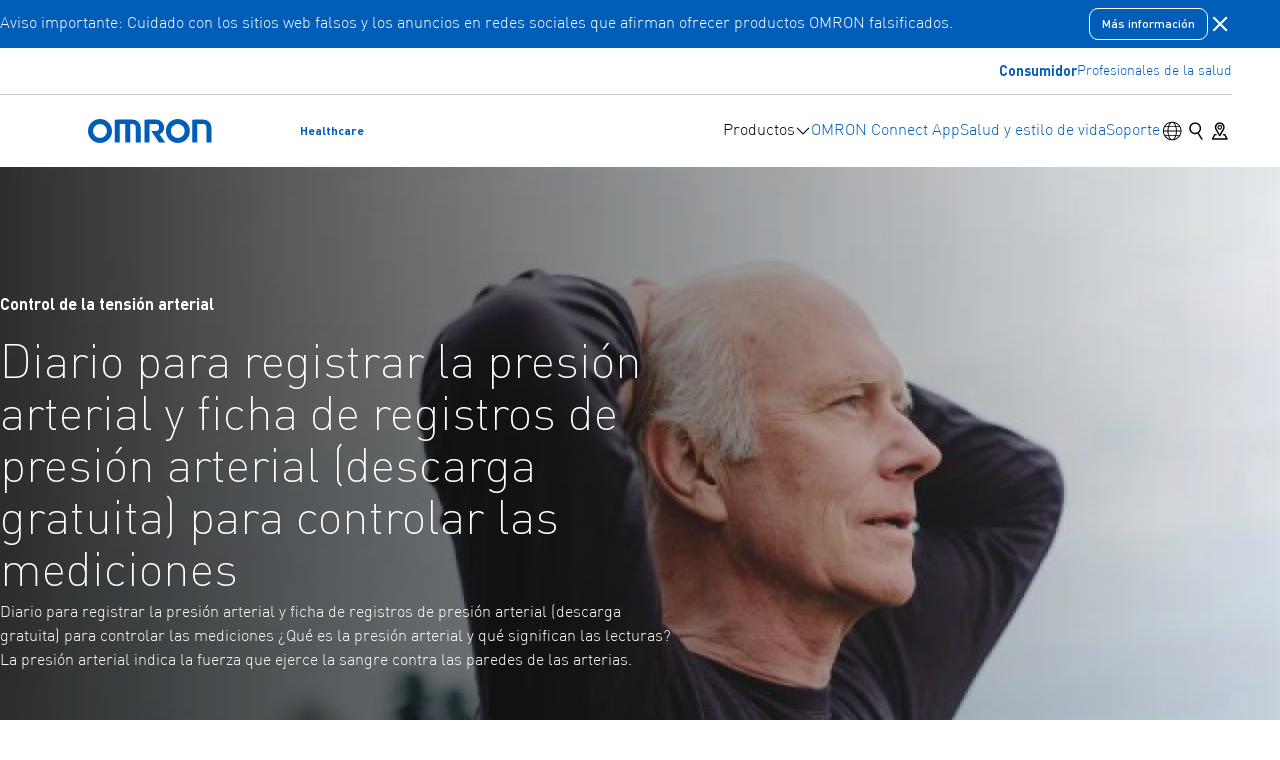

--- FILE ---
content_type: text/html; charset=UTF-8
request_url: https://www.omron-healthcare.es/salud-y-estilo-de-vida/diario-para-registrar-la-presion-arterial-y-ficha-de-registros-de-presion-arterial-descarga-gratuita-para-controlar-las-mediciones
body_size: 18344
content:
<!DOCTYPE html>
<html lang="es" class="scroll-smooth">
    <head>
        <meta charset="utf-8">
        <meta name="viewport" content="width=device-width, initial-scale=1">
        <link rel="icon" type="image/x-icon" href="https://www.omron-healthcare.es/build/assets/favicon-2e8eec0d.ico">

                    <title>Diario para registrar la presión arterial y ficha de registros de presión arterial (descarga gratuita) para controlar las mediciones - OMRON Healthcare Customer Service Europe</title>

<link rel="canonical" href="https://www.omron-healthcare.es/salud-y-estilo-de-vida/diario-para-registrar-la-presion-arterial-y-ficha-de-registros-de-presion-arterial-descarga-gratuita-para-controlar-las-mediciones">

    <link rel="alternate" href="https://www.omron-healthcare.com/health-and-lifestyle/tracking-your-measurements-using-blood-pressure-diary-free-download" hreflang="en-EU" />
    <link rel="alternate" href="https://www.omron-healthcare.co.za/health-and-lifestyle/tracking-your-measurements-using-blood-pressure-diary-free-download" hreflang="en-ZA" />
    <link rel="alternate" href="https://www.omron-healthcare.nl/gezondheid-en-levensstijl/bloeddrukdagboek-en-bloeddrukpas-gratis-download-om-uw-metingen-bij-te-houden" hreflang="nl-NL" />
    <link rel="alternate" href="https://www.omron-healthcare.pt/saude-e-estilo-de-vida/blood-pressure-diary-e-blood-pressure-pass-transferencia-gratuita-para-fazer-o-acompanhamento-das-suas-medicoes" hreflang="pt-PT" />
    <link rel="alternate" href="https://www.omron-healthcare.pl/zdrowie-i-styl-zycia/dzienniczek-pomiarow-cisnienia-krwi-i-karta-pomiarow-cisnienia-do-bezplatnego-pobrania-do-sledzenia-pomiarow" hreflang="pl-PL" />
    <link rel="alternate" href="https://www.omron-healthcare.com.tr/saglik-ve-yasam-bicimi/olcumlerinizi-takip-etmek-icin-tansiyon-gunlugu-ve-tansiyon-karti-ucretsiz-indirme" hreflang="tr-TR" />
    <link rel="alternate" href="https://www.omron-healthcare.hu/egeszseg-es-eletmod/tracking-your-measurements-using-blood-pressure-diary-free-download" hreflang="hu-HU" />
    <link rel="alternate" href="https://www.omron-healthcare.ro/sanatate-si-stil-de-viata/tracking-your-measurements-using-blood-pressure-diary-free-download" hreflang="ro-RO" />
    <link rel="alternate" href="https://www.omron-healthcare.es/salud-y-estilo-de-vida/diario-para-registrar-la-presion-arterial-y-ficha-de-registros-de-presion-arterial-descarga-gratuita-para-controlar-las-mediciones" hreflang="es-ES" />
    <link rel="alternate" href="https://www.omron-healthcare.bg/zdrave-i-nachin-na-zhivot/dnevnik-i-karta-za-zapis-na-stojnostit" hreflang="bg-BG" />
    <link rel="alternate" href="https://www.omron-healthcare.fi/terveys-ja-elintavat/verenpainepaivakirja-ja-verenpainekortti-ladattavissa-maksutta-mittausten-seurantaa-varten" hreflang="fi-FI" />
    <link rel="alternate" href="https://www.omron-healthcare.it/salute-e-stile-di-vita/diario-della-pressione-arteriosa-e-scheda-della-pressione-arteriosa-download-gratuito-per-tenere-traccia-delle-misurazioni" hreflang="it-IT" />
    <link rel="alternate" href="https://www.omron-healthcare.fr/sante-et-style-de-vie/journal-de-pression-arterielle-et-carte-de-la-pression-arterielle-telechargement-gratuit-pour-le-suivi-de-vos-mesures" hreflang="fr-FR" />
    <link rel="alternate" href="https://www.omron-healthcare.de/gesundheit-und-lifestyle/blutdrucktagebuch-und-blutdruckpass-kostenloser-download-zur-aufzeichnung-ihrer-messwerte" hreflang="de-DE" />
    <link rel="alternate" href="https://www.omron-healthcare.ch/de/gesundheit-und-lifestyle/blutdrucktagebuch-und-blutdruckpass-kostenloser-download-zur-aufzeichnung-ihrer-messwerte-de-ch" hreflang="de-CH" />
    <link rel="alternate" href="https://www.omron-healthcare.ng/health-and-lifestyle/tracking-your-measurements-using-blood-pressure-diary-free-download" hreflang="en-NG" />
    <link rel="alternate" href="https://www.omron-healthcare.co.uk/health-and-lifestyle/tracking-your-measurements-using-blood-pressure-diary-free-download" hreflang="en-GB" />
    <link rel="alternate" href="https://www.omron-healthcare.cz/zdravi-a-zivotni-styl/denik-krevniho-tlaku-a-prukaz-krevniho-tlaku-ke-stazeni-zdarma-pro-sledovani-namerenych-hodnot" hreflang="cs-CZ" />
    <link rel="alternate" href="https://www.omron-healthcare.se/halsa-och-livsstil/blood-pressure-diary-och-blood-pressure-pass-gratis-nedladdning-for-att-folja-dina-matningar" hreflang="sv-SE" />
    <link rel="alternate" href="https://www.omron-healthcare.kz/densaulyq-zhane-omir-salty/dnevnik-arterialnogo-davleniia-i-blood-pressure-pass-skacat-besplatno-dlia-otslezivaniia-tvoix-izmerenii" hreflang="ru-KZ" />
    <link rel="alternate" href="https://www.omron-healthcare.dk/sundhed-og-livsstil/blood-pressure-diary-og-blood-pressure-pass-gratis-download-til-at-holde-styr-pa-dine-malinger" hreflang="da-DK" />

    <meta name="og:title" content="Diario para registrar la presión arterial y ficha de registros de presión arterial (descarga gratuita) para controlar las mediciones" >
    <meta name="og:description" content="" >
    <meta name="og:locale" content="es_ES" >
    <meta name="og:type" content="article" >
    <meta name="og:url" content="https://www.omron-healthcare.es/salud-y-estilo-de-vida/diario-para-registrar-la-presion-arterial-y-ficha-de-registros-de-presion-arterial-descarga-gratuita-para-controlar-las-mediciones" >
    <meta name="og:site_name" content="OMRON Healthcare Customer Service Europe" >
    <meta name="article:publisher" content="https://www.omron-healthcare.es" >
    <meta name="article:published_time" content="2021-11-30T00:00:00+01:00" >
    <meta name="article:modified_time" content="2023-10-11T09:23:26+02:00" >
    <meta name="og:image" content="https://www.omron-healthcare.es/images/fit=crop-50-50,fm=jpg,h=630,w=1200/blogs/Blood-pressure-diary-640x360-1.jpg?signature=8941a4caf37cccee5cca04745c5d5854c3d7e46fcf3512cd28561e30366b00df" >
    <meta name="og:image:type" content="image/jpeg" >
    <meta name="og:image:width" content="1200" >
    <meta name="og:image:height" content="630" >
    <meta name="twitter:image" content="https://www.omron-healthcare.es/images/fit=crop-50-50,fm=jpg,h=630,w=1200/blogs/Blood-pressure-diary-640x360-1.jpg?signature=8941a4caf37cccee5cca04745c5d5854c3d7e46fcf3512cd28561e30366b00df" >
    <meta name="twitter:card" content="summary_large_image" >
    <meta name="twitter:site" content="https://twitter.com/OmronHealthEU" >


    <script type="application/ld+json">{"@context":"https://schema.org","@type":"BlogPosting","mainEntityOfPage":{"@type":"WebPage","@id":"https://www.omron-healthcare.es/salud-y-estilo-de-vida/diario-para-registrar-la-presion-arterial-y-ficha-de-registros-de-presion-arterial-descarga-gratuita-para-controlar-las-mediciones"},"headline":"Diario para registrar la presión arterial y ficha de registros de presión arterial (descarga gratuita) para controlar las mediciones","image":"/storage/blogs/Blood-pressure-diary-640x360-1.jpg","dateCreated":"2023-08-01T14:57:52+02:00","dateModified":"2023-10-11T09:23:26+02:00","datePublished":"2021-11-30T00:00:00+01:00"}</script>
        
        <script nonce="niInbvCKHd88LpsM1ERjR4h7kKiNWTTNU6RdWJbs" type="35c2e42351910f52414564f4-text/javascript">
    window.customData = {
        cspNonce: 'niInbvCKHd88LpsM1ERjR4h7kKiNWTTNU6RdWJbs',
    }
</script>
        <script type="35c2e42351910f52414564f4-text/javascript" nonce="niInbvCKHd88LpsM1ERjR4h7kKiNWTTNU6RdWJbs">
    window.i18n = {
        translations: []    };
</script>
        <!-- Recaptcha -->
        <script nonce="niInbvCKHd88LpsM1ERjR4h7kKiNWTTNU6RdWJbs" id="recaptcha-script" data-src="https://www.google.com/recaptcha/api.js" async defer type="35c2e42351910f52414564f4-text/javascript"></script><script nonce="niInbvCKHd88LpsM1ERjR4h7kKiNWTTNU6RdWJbs" type="35c2e42351910f52414564f4-text/javascript">
		       function biscolabLaravelReCaptcha(token) {
		         document.getElementById("biscolab-recaptcha-invisible-form").submit();
		       }
		     </script>
        <!-- End Recaptcha -->
    
                                        <!-- Start of HubSpot Embed Code -->
<script type="35c2e42351910f52414564f4-text/javascript" id="hs-script-loader" src="//js-eu1.hs-scripts.com/145762175.js" async defer nonce="niInbvCKHd88LpsM1ERjR4h7kKiNWTTNU6RdWJbs"></script>
<!-- End of HubSpot Embed Code -->

        <link rel="preload" as="style" href="https://www.omron-healthcare.es/build/assets/app-be7e8038.css" nonce="niInbvCKHd88LpsM1ERjR4h7kKiNWTTNU6RdWJbs" /><link rel="modulepreload" href="https://www.omron-healthcare.es/build/assets/app-e056e4ca.js" nonce="niInbvCKHd88LpsM1ERjR4h7kKiNWTTNU6RdWJbs" /><link rel="stylesheet" href="https://www.omron-healthcare.es/build/assets/app-be7e8038.css" nonce="niInbvCKHd88LpsM1ERjR4h7kKiNWTTNU6RdWJbs" /><script type="35c2e42351910f52414564f4-module" src="https://www.omron-healthcare.es/build/assets/app-e056e4ca.js" nonce="niInbvCKHd88LpsM1ERjR4h7kKiNWTTNU6RdWJbs" data-cookieconsent="ignore"></script>
        
        <!-- Google Tag Manager -->
    <script nonce="niInbvCKHd88LpsM1ERjR4h7kKiNWTTNU6RdWJbs" type="35c2e42351910f52414564f4-text/javascript">
        (function (w, d, s, l, i) {
            w[l] = w[l] || [];
            w[l].push({
                'gtm.start': new Date().getTime(), event: 'gtm.js'
            });
            var f = d.getElementsByTagName(s)[0],
                j = d.createElement(s), dl = l != 'dataLayer' ? '&l=' + l : '';
            j.async = true;
            j.src = 'https://www.googletagmanager.com/gtm.js?id=' + i + dl;
            var n = d.querySelector('[nonce]');
            n && j.setAttribute('nonce', n.nonce || n.getAttribute('nonce'));
            f.parentNode.insertBefore(j, f);
        })(window, document, 'script', 'dataLayer', 'GTM-TVRW7WJL');
    </script>
    <!-- End Google Tag Manager -->

        <!-- Start of HubSpot Embed Code -->
<script type="35c2e42351910f52414564f4-text/javascript" id="hs-script-loader" src="//js-eu1.hs-scripts.com/145762175.js" async defer nonce="niInbvCKHd88LpsM1ERjR4h7kKiNWTTNU6RdWJbs"></script>
<!-- End of HubSpot Embed Code -->
    </head>

    <body class="antialiased flex flex-col min-h-screen">
            <!-- Google Tag Manager (noscript) -->
    <noscript>
        <iframe
            src="https://www.googletagmanager.com/ns.html?id=GTM-TVRW7WJL"
            height="0"
            width="0"
            style="display:none;visibility:hidden"
        ></iframe>
    </noscript>
    <!-- End Google Tag Manager (noscript) -->

    <a class="skip-link" href="#main-content">
    Ir al contenido principal
</a>

    <header id="site-header" class="bg-white sticky z-50 top-0">
                    <div id="notification-bar" class="bg-blue text-white py-3 lg:py-2">
        <div class="container container--padded flex flex-col gap-2.5 lg:flex-row lg:items-center lg:justify-between">

            <p>Aviso importante: Cuidado con los sitios web falsos y los anuncios en redes sociales que afirman ofrecer productos OMRON falsificados.</p>

            <div class="flex gap-2.5 items-center justify-between max-lg:w-full">
                                    <a class="button button--small button--outline-white hover:bg-white hover:text-blue hover:border-white"
   href="/salud-y-estilo-de-vida/aviso-importante-cuidado-con-los-sitios-web-falsos-y-los-anuncios-en-redes-sociales-que-afirman-ofrecer-productos-omron-falsificados"
   target="_self"
   title="Más información"
>
            Más información
    </a>
                
                <button id="close-notification-bar" data-type="consumers" aria-expanded="true" aria-controls="notification-bar">
                    <span class="sr-only">Cerrar la barra de notificaciones</span>
                    <svg class="icon icon--Close_S aspect-square fill-white w-6 h-6" aria-hidden="true">
        <use xlink:href="#omron-Close_S" />
    </svg>
                </button>
            </div>

        </div>
    </div>
    <div class="hidden lg:block">
    <div class="container container--padded flex justify-end py-3 border-b border-solid border-gray">
        <ul class="flex items-center gap-x-8 text-body-small">
            <li>
                                    <a
                        class="font-bold hover:text-blue"
                        href="/"
                        title="Consumidor"
                    >Consumidor</a>
                            </li>
                            <li>
                    <a
                        class="hover:text-blue"
                        href="https://www.omron-healthcare.com/professional"
                        title="Profesionales de la salud"
                    >
                        Profesionales de la salud
                    </a>
                </li>
                    </ul>
    </div>
</div>

    <div class="relative">
        <div class="container container--padded flex justify-between items-center">
            <a class="flex gap-x-4 items-center py-6" href="https://www.omron-healthcare.es" rel="home">
    <span class="sr-only">Volver a la página de inicio</span>
    <svg class="icon icon--logo aspect-[124/24] fill-blue w-auto h-5 lg:h-6" aria-hidden="true">
        <use xlink:href="#branding-logo" />
    </svg>
    <span class="text-small font-bold">Healthcare</span>
</a>
                            <div class="flex gap-x-4 lg:gap-x-8">
                    <nav class="hidden lg:block" id="desktop-nav">
    <ul class="flex gap-x-8">
                    
            <li class="group">
                                    <div class="py-6 flex has-subnav gap-x-2 items-center">
                        <span>Productos</span>
                        <svg class="icon icon--Down_S aspect-square block fill-current h-4 w-4 group-hover:rotate-180 transition-transform duration-150" aria-hidden="true">
        <use xlink:href="#omron-Down_S" />
    </svg>
                    </div>
                    <nav
        class="absolute top-full left-0 w-full bg-gray-pale max-h-0 overflow-x-hidden overflow-y-auto vo-scrollbar transition-all duration-700 invisible group-hover:max-h-[677px] group-hover:visible data-active:max-h-[677px] data-active:visible">
        <div class="container container--padded py-16">
            <div class="grid grid-cols-3 gap-16">
                                    <div class="subnav-border-left">
                        <div class="font-500 mb-5">Productos</div>
                        <ul class="space-y-5">
                                                            <li>
                                                                            <a class="text-inherit group-scope inline-flex items-center gap-x-2.5 font-400 hover:text-blue" href="/monitores-de-presion-arterial" title="Monitores de presión arterial" data-subnav-link="data-subnav-link" aria-controls="subnav-hovercontent-0-0">
Monitores de presión arterial
<svg class="icon icon--RightArrow_S aspect-square fill-current transition-transform duration-150 shrink-0 group-scope:translate-x-1 w-6 h-6" aria-hidden="true">
        <use xlink:href="#omron-RightArrow_S" />
    </svg>
</a>
                                                                    </li>
                                                            <li>
                                                                            <a class="text-inherit group-scope inline-flex items-center gap-x-2.5 font-400 hover:text-blue" href="/electrocardiogramas" title="Electrocardiogramas" data-subnav-link="data-subnav-link" aria-controls="subnav-hovercontent-0-1">
Electrocardiogramas
<svg class="icon icon--RightArrow_S aspect-square fill-current transition-transform duration-150 shrink-0 group-scope:translate-x-1 w-6 h-6" aria-hidden="true">
        <use xlink:href="#omron-RightArrow_S" />
    </svg>
</a>
                                                                    </li>
                                                            <li>
                                                                            <a class="text-inherit group-scope inline-flex items-center gap-x-2.5 font-400 hover:text-blue" href="/nebulizadores" title="Nebulizadores y Oxímetro" data-subnav-link="data-subnav-link" aria-controls="subnav-hovercontent-0-2">
Nebulizadores y Oxímetro
<svg class="icon icon--RightArrow_S aspect-square fill-current transition-transform duration-150 shrink-0 group-scope:translate-x-1 w-6 h-6" aria-hidden="true">
        <use xlink:href="#omron-RightArrow_S" />
    </svg>
</a>
                                                                    </li>
                                                            <li>
                                                                            <a class="text-inherit group-scope inline-flex items-center gap-x-2.5 font-400 hover:text-blue" href="/electroestimuladores" title="Electroestimuladores" data-subnav-link="data-subnav-link" aria-controls="subnav-hovercontent-0-3">
Electroestimuladores
<svg class="icon icon--RightArrow_S aspect-square fill-current transition-transform duration-150 shrink-0 group-scope:translate-x-1 w-6 h-6" aria-hidden="true">
        <use xlink:href="#omron-RightArrow_S" />
    </svg>
</a>
                                                                    </li>
                                                            <li>
                                                                            <a class="text-inherit group-scope inline-flex items-center gap-x-2.5 font-400 hover:text-blue" href="/basculas-digitales" title="Básculas digitales" data-subnav-link="data-subnav-link" aria-controls="subnav-hovercontent-0-4">
Básculas digitales
<svg class="icon icon--RightArrow_S aspect-square fill-current transition-transform duration-150 shrink-0 group-scope:translate-x-1 w-6 h-6" aria-hidden="true">
        <use xlink:href="#omron-RightArrow_S" />
    </svg>
</a>
                                                                    </li>
                                                            <li>
                                                                            <a class="text-inherit group-scope inline-flex items-center gap-x-2.5 font-400 hover:text-blue" href="/termometros" title="Termómetros" data-subnav-link="data-subnav-link" aria-controls="subnav-hovercontent-0-5">
Termómetros
<svg class="icon icon--RightArrow_S aspect-square fill-current transition-transform duration-150 shrink-0 group-scope:translate-x-1 w-6 h-6" aria-hidden="true">
        <use xlink:href="#omron-RightArrow_S" />
    </svg>
</a>
                                                                    </li>
                                                            <li>
                                                                            <a class="text-inherit group-scope inline-flex items-center gap-x-2.5 font-400 hover:text-blue" href="/monitores-de-actividad" title="Monitores de actividad" data-subnav-link="data-subnav-link" aria-controls="subnav-hovercontent-0-6">
Monitores de actividad
<svg class="icon icon--RightArrow_S aspect-square fill-current transition-transform duration-150 shrink-0 group-scope:translate-x-1 w-6 h-6" aria-hidden="true">
        <use xlink:href="#omron-RightArrow_S" />
    </svg>
</a>
                                                                    </li>
                                                    </ul>
                    </div>
                                    <div class="subnav-border-left">
                        <div class="font-500 mb-5">Accesorios</div>
                        <ul class="space-y-5">
                                                            <li>
                                                                            <a class="text-inherit group-scope inline-flex items-center gap-x-2.5 font-400 hover:text-blue" href="/accesorios-para-monitores-de-presion-arterial" title="Accesorios para monitores de presión arterial" data-subnav-link="data-subnav-link" aria-controls="subnav-hovercontent-1-0">
Accesorios para monitores de presión arterial
<svg class="icon icon--RightArrow_S aspect-square fill-current transition-transform duration-150 shrink-0 group-scope:translate-x-1 w-6 h-6" aria-hidden="true">
        <use xlink:href="#omron-RightArrow_S" />
    </svg>
</a>
                                                                    </li>
                                                            <li>
                                                                            <a class="text-inherit group-scope inline-flex items-center gap-x-2.5 font-400 hover:text-blue" href="/accesorios-para-nebulizadores" title="Accesorios para nebulizadores" data-subnav-link="data-subnav-link" aria-controls="subnav-hovercontent-1-1">
Accesorios para nebulizadores
<svg class="icon icon--RightArrow_S aspect-square fill-current transition-transform duration-150 shrink-0 group-scope:translate-x-1 w-6 h-6" aria-hidden="true">
        <use xlink:href="#omron-RightArrow_S" />
    </svg>
</a>
                                                                    </li>
                                                            <li>
                                                                            <a class="text-inherit group-scope inline-flex items-center gap-x-2.5 font-400 hover:text-blue" href="/accesorios-para-electroestimuladores" title="Accesorios para electroestimuladores" data-subnav-link="data-subnav-link" aria-controls="subnav-hovercontent-1-2">
Accesorios para electroestimuladores
<svg class="icon icon--RightArrow_S aspect-square fill-current transition-transform duration-150 shrink-0 group-scope:translate-x-1 w-6 h-6" aria-hidden="true">
        <use xlink:href="#omron-RightArrow_S" />
    </svg>
</a>
                                                                    </li>
                                                            <li>
                                                                            <a class="text-inherit group-scope inline-flex items-center gap-x-2.5 font-400 hover:text-blue" href="/accesorios-para-termometros" title="Accesorios para termómetros" data-subnav-link="data-subnav-link" aria-controls="subnav-hovercontent-1-3">
Accesorios para termómetros
<svg class="icon icon--RightArrow_S aspect-square fill-current transition-transform duration-150 shrink-0 group-scope:translate-x-1 w-6 h-6" aria-hidden="true">
        <use xlink:href="#omron-RightArrow_S" />
    </svg>
</a>
                                                                    </li>
                                                    </ul>
                    </div>
                                                    <div class="grid grid-cols-1 grid-rows-1 subnav-border-left">
                                                                                                                                                                                                                                                                                                                                                                                                                                                                                                                                                                                                                                                                                                                                                                                                                                        </div>
                                            </div>
        </div>
    </nav>
                            </li>
                    
            <li class="group">
                                    <a class="block py-6 group-hover:text-blue" href="/omronconnect" title="OMRON Connect App">
                        <span>OMRON Connect App</span>
                    </a>
                            </li>
                    
            <li class="group">
                                    <a class="block py-6 group-hover:text-blue" href="/salud-y-estilo-de-vida" title="Salud y estilo de vida">
                        <span>Salud y estilo de vida</span>
                    </a>
                            </li>
                    
            <li class="group">
                                    <a class="block py-6 group-hover:text-blue" href="/soporte" title="Soporte">
                        <span>Soporte</span>
                    </a>
                            </li>
            </ul>
</nav>
                    <div class="flex items-center gap-x-5">
    <button
    class="group pseudo-tap-target"
    id="language-switch-toggle"
    aria-expanded="false"
    aria-controls="language-switch"
    aria-haspopup="true"
>
    <span class="sr-only">Conmutador de idiomas</span>
    <svg class="icon icon--Global_R aspect-square fill-black w-6 h-6 group-hover:fill-blue" aria-hidden="true">
        <use xlink:href="#omron-Global_R" />
    </svg>
</button>
                        <button
    id="search-toggle"
    class="group pseudo-tap-target"
    aria-expanded="false"
    aria-controls="search"
    data-aria-title-expanded="Close search"
    data-aria-title-not-expanded="Buscar"
>
    <span class="sr-only" data-aria-title-placeholder>Buscar</span>
    <svg class="icon icon--Search_S aspect-square fill-black w-6 h-6 group-hover:fill-blue" aria-hidden="true">
        <use xlink:href="#omron-Search_S" />
    </svg>
</button>
                        <a class="group pseudo-tap-target" href="/buscar-tienda">
        <span class="sr-only">Store locator</span>
        <svg class="icon icon--Map_S aspect-square fill-black w-6 h-6 group-hover:fill-blue" aria-hidden="true">
        <use xlink:href="#omron-Map_S" />
    </svg>
    </a>
                        <button class="lg:hidden pseudo-tap-target" id="mobile-nav-toggle" aria-controls="mobile-nav" aria-expanded="false">
    <svg class="icon icon--Menu_S aspect-square block fill-black w-6 h-6 parent-aria-expanded:hidden" aria-hidden="true">
        <use xlink:href="#omron-Menu_S" />
    </svg>
    <svg class="icon icon--Close_S aspect-square hidden fill-black w-6 h-6 parent-aria-expanded:block" aria-hidden="true">
        <use xlink:href="#omron-Close_S" />
    </svg>
    <span class="sr-only">Menú principal</span>
</button>
</div>
                </div>

                <nav class="bg-gray-pale flex flex-col fixed top-0 left-0 w-screen h-screen overflow-x-hidden overflow-y-auto vo-scrollbar z-50 is-hidden:max-lg:block is-hidden:max-lg:-translate-x-full transition-transform duration-300 lg:hidden" id="mobile-nav" hidden>
    <div class="relative py-4 px-6 overflow-hidden flex-1" id="mobile-nav-inner">
        <ul>
                                            <li class="not-first:border-t border-solid border-gray">
                                            <button class="flex items-center justify-between w-full h-14 gap-x-2.5" data-module="mobile-nav-subs-toggle" aria-expanded="false" aria-controls="subs-696f242bb9199">
                            <span class="text-body">Productos</span>
                            <svg class="icon icon--RightArrow_S aspect-square fill-current w-6 h-6" aria-hidden="true">
        <use xlink:href="#omron-RightArrow_S" />
    </svg>
                            <span class="sr-only">Ver elementos del menú subyacente</span>
                        </button>
                    
                    
                                            <nav id="subs-696f242bb9199" class="py-16 px-6 absolute top-0 left-0 w-full h-full overflow-x-hidden overflow-y-auto vo-scrollbar is-hidden:block is-hidden:translate-x-full transition-transform duration-500 bg-gray-pale" hidden>
                            <ul>
                                <li>
                                    <button class="flex items-center w-full h-14 gap-x-2.5 text-blue font-500" data-module="mobile-nav-subs-toggle" aria-expanded="false" aria-controls="subs-696f242bb9199">
                                        <svg class="icon icon--LeftArrow_S aspect-square fill-current w-5 h-5" aria-hidden="true">
        <use xlink:href="#omron-LeftArrow_S" />
    </svg>
                                        <span>Atrás</span>
                                        <span class="sr-only">Volver al menú anterior</span>
                                    </button>
                                </li>
                                <li class="border-t border-solid border-black">
                                    <span class="text-h5 font-300 h-14 flex items-center">Productos</span>
                                </li>
                                                                    
                                    <li class="border-t border-solid border-gray">
                                                                                    <button class="flex items-center justify-between w-full h-14 gap-x-2.5" data-module="mobile-nav-subs-toggle" aria-expanded="false" aria-controls="subs-696f242bb92e4">
                                                <span class="text-body">Productos</span>
                                                <svg class="icon icon--RightArrow_S aspect-square fill-current w-6 h-6" aria-hidden="true">
        <use xlink:href="#omron-RightArrow_S" />
    </svg>
                                                <span class="sr-only">Ver elementos del menú subyacente</span>
                                            </button>
                                        
                                        
                                                                                    <nav id="subs-696f242bb92e4" class="py-16 px-6 absolute top-0 left-0 w-full h-full overflow-x-hidden overflow-y-auto vo-scrollbar is-hidden:block is-hidden:translate-x-full transition-transform duration-500 bg-gray-pale" hidden>
                                                <ul>
                                                    <li>
                                                        <button class="flex items-center w-full h-14 gap-x-2.5 text-blue font-500" data-module="mobile-nav-subs-toggle" aria-expanded="false" aria-controls="subs-696f242bb92e4">
                                                            <svg class="icon icon--LeftArrow_S aspect-square fill-current w-5 h-5" aria-hidden="true">
        <use xlink:href="#omron-LeftArrow_S" />
    </svg>
                                                            <span>Atrás</span>
                                                            <span class="sr-only">Volver al menú anterior</span>
                                                        </button>
                                                    </li>
                                                    <li class="border-t border-solid border-black">
                                                        <span class="text-h5 font-300 h-14 flex items-center">Productos</span>
                                                    </li>
                                                                                                            
                                                        <li class="border-t border-solid border-gray">
                                                                                                                            <a class="flex items-center text-body w-full h-14" href="/monitores-de-presion-arterial">Monitores de presión arterial</a>
                                                                                                                    </li>
                                                                                                            
                                                        <li class="border-t border-solid border-gray">
                                                                                                                            <a class="flex items-center text-body w-full h-14" href="/electrocardiogramas">Electrocardiogramas</a>
                                                                                                                    </li>
                                                                                                            
                                                        <li class="border-t border-solid border-gray">
                                                                                                                            <a class="flex items-center text-body w-full h-14" href="/nebulizadores">Nebulizadores y Oxímetro</a>
                                                                                                                    </li>
                                                                                                            
                                                        <li class="border-t border-solid border-gray">
                                                                                                                            <a class="flex items-center text-body w-full h-14" href="/electroestimuladores">Electroestimuladores</a>
                                                                                                                    </li>
                                                                                                            
                                                        <li class="border-t border-solid border-gray">
                                                                                                                            <a class="flex items-center text-body w-full h-14" href="/basculas-digitales">Básculas digitales</a>
                                                                                                                    </li>
                                                                                                            
                                                        <li class="border-t border-solid border-gray">
                                                                                                                            <a class="flex items-center text-body w-full h-14" href="/termometros">Termómetros</a>
                                                                                                                    </li>
                                                                                                            
                                                        <li class="border-t border-solid border-gray">
                                                                                                                            <a class="flex items-center text-body w-full h-14" href="/monitores-de-actividad">Monitores de actividad</a>
                                                                                                                    </li>
                                                                                                    </ul>
                                            </nav>
                                                                                
                                    </li>
                                                                    
                                    <li class="border-t border-solid border-gray">
                                                                                    <button class="flex items-center justify-between w-full h-14 gap-x-2.5" data-module="mobile-nav-subs-toggle" aria-expanded="false" aria-controls="subs-696f242bb93fc">
                                                <span class="text-body">Accesorios</span>
                                                <svg class="icon icon--RightArrow_S aspect-square fill-current w-6 h-6" aria-hidden="true">
        <use xlink:href="#omron-RightArrow_S" />
    </svg>
                                                <span class="sr-only">Ver elementos del menú subyacente</span>
                                            </button>
                                        
                                        
                                                                                    <nav id="subs-696f242bb93fc" class="py-16 px-6 absolute top-0 left-0 w-full h-full overflow-x-hidden overflow-y-auto vo-scrollbar is-hidden:block is-hidden:translate-x-full transition-transform duration-500 bg-gray-pale" hidden>
                                                <ul>
                                                    <li>
                                                        <button class="flex items-center w-full h-14 gap-x-2.5 text-blue font-500" data-module="mobile-nav-subs-toggle" aria-expanded="false" aria-controls="subs-696f242bb93fc">
                                                            <svg class="icon icon--LeftArrow_S aspect-square fill-current w-5 h-5" aria-hidden="true">
        <use xlink:href="#omron-LeftArrow_S" />
    </svg>
                                                            <span>Atrás</span>
                                                            <span class="sr-only">Volver al menú anterior</span>
                                                        </button>
                                                    </li>
                                                    <li class="border-t border-solid border-black">
                                                        <span class="text-h5 font-300 h-14 flex items-center">Accesorios</span>
                                                    </li>
                                                                                                            
                                                        <li class="border-t border-solid border-gray">
                                                                                                                            <a class="flex items-center text-body w-full h-14" href="/accesorios-para-monitores-de-presion-arterial">Accesorios para monitores de presión arterial</a>
                                                                                                                    </li>
                                                                                                            
                                                        <li class="border-t border-solid border-gray">
                                                                                                                            <a class="flex items-center text-body w-full h-14" href="/accesorios-para-nebulizadores">Accesorios para nebulizadores</a>
                                                                                                                    </li>
                                                                                                            
                                                        <li class="border-t border-solid border-gray">
                                                                                                                            <a class="flex items-center text-body w-full h-14" href="/accesorios-para-electroestimuladores">Accesorios para electroestimuladores</a>
                                                                                                                    </li>
                                                                                                            
                                                        <li class="border-t border-solid border-gray">
                                                                                                                            <a class="flex items-center text-body w-full h-14" href="/accesorios-para-termometros">Accesorios para termómetros</a>
                                                                                                                    </li>
                                                                                                    </ul>
                                            </nav>
                                                                                
                                    </li>
                                                            </ul>
                        </nav>
                                        
                </li>
                                            <li class="not-first:border-t border-solid border-gray">
                                            <a class="flex items-center text-body w-full h-14" href="/omronconnect">OMRON Connect App</a>
                    
                    
                                        
                </li>
                                            <li class="not-first:border-t border-solid border-gray">
                                            <a class="flex items-center text-body w-full h-14" href="/salud-y-estilo-de-vida">Salud y estilo de vida</a>
                    
                    
                                        
                </li>
                                            <li class="not-first:border-t border-solid border-gray">
                                            <a class="flex items-center text-body w-full h-14" href="/soporte">Soporte</a>
                    
                    
                                        
                </li>
                    </ul>
        <div class="bg-white px-6 py-8 space-y-4">
            <p class="text-16">
                <span class="font-700 block">Buscar recursos e información</span>
                Adaptado a los profesionales sanitarios?
            </p>
                            <a href="https://www.omron-healthcare.com/professional" class="button button--large w-full">
                    Ir a la página Profesionales
                </a>
                    </div>
    </div>
   
</nav>
                    </div>
    </div>

    <div
    class="is-not-aria-expanded bg-gray-pale transition-auto-height"
    id="search"
>
    <div data-transition-auto-height-target>
        <div class="container container--padded flex justify-end py-6">
            <form action="https://www.omron-healthcare.es/busque%20en" class="relative w-full lg:max-w-sm ">
    <input
        class="input--small !pr-10 input--outlined" name="q" type="search" placeholder="Buscar" tabindex="-1">
    <button type="submit" class="absolute top-0 right-0 h-full aspect-square flex items-center justify-center" tabindex="-1">
        <span class="sr-only">Enviar consulta de búsqueda</span>
        <svg class="icon icon--Search_S aspect-square fill-black w-6 h-6" aria-hidden="true">
        <use xlink:href="#omron-Search_S" />
    </svg>
    </button>
</form>
        </div>
    </div>
</div>
    <nav
    class="group fixed top-0 left-0 w-screen h-screen z-50 is-hidden:block is-hidden:pointer-events-none"
    hidden
    id="language-switch"
>
    <div
        class="absolute inset-0 bg-black/40 parent-is-hidden:opacity-0 transition-opacity duration-300 -z-10 parent-is-hidden:delay-150"></div>

    <div
        class="bg-gray-pale w-full max-w-sm h-full overflow-x-hidden overflow-y-auto vo-scrollbar parent-is-hidden:translate-x-full transition-transform delay-150 parent-is-hidden:delay-0 duration-300 ml-auto py-10 px-6"
        id="language-switch-panel">

        <div class="text-sh3 pt-6 mb-10 border-t border-black flex items-center justify-between">
            País e idioma
            <button type="button" class="w-10 h-10 flex items-center justify-end group-is-hidden:invisible" data-language-switch-close>
                <svg class="icon icon--Close_S aspect-square w-8 h-8 fill-current" aria-hidden="true">
        <use xlink:href="#omron-Close_S" />
    </svg>
            </button>
        </div>
        <div class="space-y-6">
                        <div data-language-switch-country-select>
                <label
                    class="text-topline font-700 mb-3 block"
                    for="select-696f242bb9aa6"
                >Seleccione un país</label>

                <div class="relative z-20 group-is-hidden:invisible" data-module="dropdown">
        <button class="flex items-center justify-between border leading-snug px-4 h-12 bg-white shadow-none w-full rounded-input text-16 border-black hover:border-blue focus:outline focus:outline-blue-highlight focus:outline-2 font-bold" aria-expanded="false" aria-controls="dropdown-696f242bbaddb">
            <span data-label>
                                                                                                                                                                                                                                                España
                                                                                                                                                                                                                                                                                                                                                                                                                                                                                                                                                                                                                                                                                                                        </span>
            <svg class="icon icon--Down_S aspect-square w-5 h-5 fill-black parent-aria-expanded:rotate-180 transition-transform duration-150" aria-hidden="true">
        <use xlink:href="#omron-Down_S" />
    </svg>
        </button>

        <div data-options id="dropdown-696f242bbaddb" class="hidden absolute top-full left-0 w-full max-h-32 overflow-y-auto vo-scrollbar bg-white rounded-dropdown shadow-dropdown overflow-hidden mt-1">
                                                <div data-option class="px-5 py-2 text-small lg:hover:bg-gray-light data-active:font-700 cursor-pointer" data-value="de" >Alemania</div>
                                                                <div data-option class="px-5 py-2 text-small lg:hover:bg-gray-light data-active:font-700 cursor-pointer" data-value="bg" >Bulgaria</div>
                                                                <div data-option class="px-5 py-2 text-small lg:hover:bg-gray-light data-active:font-700 cursor-pointer" data-value="be" >Bélgica</div>
                                                                <div data-option class="px-5 py-2 text-small lg:hover:bg-gray-light data-active:font-700 cursor-pointer" data-value="hr" >Croacia</div>
                                                                <div data-option class="px-5 py-2 text-small lg:hover:bg-gray-light data-active:font-700 cursor-pointer" data-value="dk" >Dinamarca</div>
                                                                <div data-option class="px-5 py-2 text-small lg:hover:bg-gray-light data-active:font-700 cursor-pointer" data-value="es" data-active>España</div>
                                                                <div data-option class="px-5 py-2 text-small lg:hover:bg-gray-light data-active:font-700 cursor-pointer" data-value="eu" >Europa, Oriente Medio y África</div>
                                                                <div data-option class="px-5 py-2 text-small lg:hover:bg-gray-light data-active:font-700 cursor-pointer" data-value="fi" >Finlandia</div>
                                                                <div data-option class="px-5 py-2 text-small lg:hover:bg-gray-light data-active:font-700 cursor-pointer" data-value="fr" >Francia</div>
                                                                <div data-option class="px-5 py-2 text-small lg:hover:bg-gray-light data-active:font-700 cursor-pointer" data-value="gr" >Grecia</div>
                                                                <div data-option class="px-5 py-2 text-small lg:hover:bg-gray-light data-active:font-700 cursor-pointer" data-value="hu" >Hungría</div>
                                                                <div data-option class="px-5 py-2 text-small lg:hover:bg-gray-light data-active:font-700 cursor-pointer" data-value="it" >Italia</div>
                                                                <div data-option class="px-5 py-2 text-small lg:hover:bg-gray-light data-active:font-700 cursor-pointer" data-value="kz" >Kazajstán</div>
                                                                <div data-option class="px-5 py-2 text-small lg:hover:bg-gray-light data-active:font-700 cursor-pointer" data-value="ng" >Nigeria</div>
                                                                <div data-option class="px-5 py-2 text-small lg:hover:bg-gray-light data-active:font-700 cursor-pointer" data-value="nl" >Países Bajos</div>
                                                                <div data-option class="px-5 py-2 text-small lg:hover:bg-gray-light data-active:font-700 cursor-pointer" data-value="pl" >Polonia</div>
                                                                <div data-option class="px-5 py-2 text-small lg:hover:bg-gray-light data-active:font-700 cursor-pointer" data-value="pt" >Portugal</div>
                                                                <div data-option class="px-5 py-2 text-small lg:hover:bg-gray-light data-active:font-700 cursor-pointer" data-value="uk" >Reino Unido</div>
                                                                <div data-option class="px-5 py-2 text-small lg:hover:bg-gray-light data-active:font-700 cursor-pointer" data-value="cz" >República Checa</div>
                                                                <div data-option class="px-5 py-2 text-small lg:hover:bg-gray-light data-active:font-700 cursor-pointer" data-value="ro" >Rumanía</div>
                                                                <div data-option class="px-5 py-2 text-small lg:hover:bg-gray-light data-active:font-700 cursor-pointer" data-value="za" >Sudáfrica</div>
                                                                <div data-option class="px-5 py-2 text-small lg:hover:bg-gray-light data-active:font-700 cursor-pointer" data-value="se" >Suecia</div>
                                                                <div data-option class="px-5 py-2 text-small lg:hover:bg-gray-light data-active:font-700 cursor-pointer" data-value="ch" >Suiza</div>
                                                                <div data-option class="px-5 py-2 text-small lg:hover:bg-gray-light data-active:font-700 cursor-pointer" data-value="tr" >Turquía</div>
                                    </div>
        
                    <select class="hidden" name="select-696f242bb9aa6">
                                                            <option value="de"
                          
                                                  ></option>
                                                                                <option value="bg"
                          
                                                  ></option>
                                                                                <option value="be"
                          
                                                  ></option>
                                                                                <option value="hr"
                          
                                                  ></option>
                                                                                <option value="dk"
                          
                                                  ></option>
                                                                                <option value="es"
                         selected 
                                                  ></option>
                                                                                <option value="eu"
                          
                                                  ></option>
                                                                                <option value="fi"
                          
                                                  ></option>
                                                                                <option value="fr"
                          
                                                  ></option>
                                                                                <option value="gr"
                          
                                                  ></option>
                                                                                <option value="hu"
                          
                                                  ></option>
                                                                                <option value="it"
                          
                                                  ></option>
                                                                                <option value="kz"
                          
                                                  ></option>
                                                                                <option value="ng"
                          
                                                  ></option>
                                                                                <option value="nl"
                          
                                                  ></option>
                                                                                <option value="pl"
                          
                                                  ></option>
                                                                                <option value="pt"
                          
                                                  ></option>
                                                                                <option value="uk"
                          
                                                  ></option>
                                                                                <option value="cz"
                          
                                                  ></option>
                                                                                <option value="ro"
                          
                                                  ></option>
                                                                                <option value="za"
                          
                                                  ></option>
                                                                                <option value="se"
                          
                                                  ></option>
                                                                                <option value="ch"
                          
                                                  ></option>
                                                                                <option value="tr"
                          
                                                  ></option>
                                                </select>
            </div>
            </div>

                                            <div
                    class="hidden"
                    data-language-switch-language-select="eu"
                >
                    <label
                        class="text-topline font-700 mb-3 block"
                        for="select-696f242bbd10a"
                    >Seleccione un idioma</label>

                    <div class="relative z-20 group-is-hidden:invisible" data-module="dropdown">
        <button class="flex items-center justify-between border leading-snug px-4 h-12 bg-white shadow-none w-full rounded-input text-16 border-black hover:border-blue focus:outline focus:outline-blue-highlight focus:outline-2 font-bold" aria-expanded="false" aria-controls="dropdown-696f242bbd1de">
            <span data-label>
                                                            inglés
                                                </span>
            <svg class="icon icon--Down_S aspect-square w-5 h-5 fill-black parent-aria-expanded:rotate-180 transition-transform duration-150" aria-hidden="true">
        <use xlink:href="#omron-Down_S" />
    </svg>
        </button>

        <div data-options id="dropdown-696f242bbd1de" class="hidden absolute top-full left-0 w-full max-h-32 overflow-y-auto vo-scrollbar bg-white rounded-dropdown shadow-dropdown overflow-hidden mt-1">
                                                <div data-option class="px-5 py-2 text-small lg:hover:bg-gray-light data-active:font-700 cursor-pointer" data-value="en_EU" data-active>inglés</div>
                                    </div>
        
                    <select class="hidden" name="select-696f242bbd10a">
                                                            <option value="en_EU"
                         selected 
                          data-option-data="{&quot;url&quot;:&quot;https:\/\/www.omron-healthcare.es\/switch-to-locale\/default\/107736&quot;,&quot;consumersUrl&quot;:&quot;https:\/\/www.omron-healthcare.es\/switch-to-locale\/default&quot;,&quot;professionalsUrl&quot;:&quot;https:\/\/www.omron-healthcare.es\/switch-to-locale\/default&quot;}"                          ></option>
                                                </select>
            </div>
                </div>
                                            <div
                    class="hidden"
                    data-language-switch-language-select="be"
                >
                    <label
                        class="text-topline font-700 mb-3 block"
                        for="select-696f242bbd255"
                    >Seleccione un idioma</label>

                    <div class="relative z-20 group-is-hidden:invisible" data-module="dropdown">
        <button class="flex items-center justify-between border leading-snug px-4 h-12 bg-white shadow-none w-full rounded-input text-16 border-black hover:border-blue focus:outline focus:outline-blue-highlight focus:outline-2 font-bold" aria-expanded="false" aria-controls="dropdown-696f242bbd2ee">
            <span data-label>
                                                            francés
                                                                                    </span>
            <svg class="icon icon--Down_S aspect-square w-5 h-5 fill-black parent-aria-expanded:rotate-180 transition-transform duration-150" aria-hidden="true">
        <use xlink:href="#omron-Down_S" />
    </svg>
        </button>

        <div data-options id="dropdown-696f242bbd2ee" class="hidden absolute top-full left-0 w-full max-h-32 overflow-y-auto vo-scrollbar bg-white rounded-dropdown shadow-dropdown overflow-hidden mt-1">
                                                <div data-option class="px-5 py-2 text-small lg:hover:bg-gray-light data-active:font-700 cursor-pointer" data-value="fr_BE" data-active>francés</div>
                                                                <div data-option class="px-5 py-2 text-small lg:hover:bg-gray-light data-active:font-700 cursor-pointer" data-value="nl_BE" >neerlandés</div>
                                    </div>
        
                    <select class="hidden" name="select-696f242bbd255">
                                                            <option value="fr_BE"
                         selected 
                          data-option-data="{&quot;url&quot;:&quot;https:\/\/www.omron-healthcare.es\/switch-to-locale\/be_fr\/107736&quot;,&quot;consumersUrl&quot;:&quot;https:\/\/www.omron-healthcare.es\/switch-to-locale\/be_fr&quot;,&quot;professionalsUrl&quot;:&quot;https:\/\/www.omron-healthcare.es\/switch-to-locale\/be_fr&quot;}"                          ></option>
                                                                                <option value="nl_BE"
                          
                          data-option-data="{&quot;url&quot;:&quot;https:\/\/www.omron-healthcare.es\/switch-to-locale\/be_nl\/107736&quot;,&quot;consumersUrl&quot;:&quot;https:\/\/www.omron-healthcare.es\/switch-to-locale\/be_nl&quot;,&quot;professionalsUrl&quot;:&quot;https:\/\/www.omron-healthcare.es\/switch-to-locale\/be_nl&quot;}"                          ></option>
                                                </select>
            </div>
                </div>
                                            <div
                    class="hidden"
                    data-language-switch-language-select="bg"
                >
                    <label
                        class="text-topline font-700 mb-3 block"
                        for="select-696f242bbd36a"
                    >Seleccione un idioma</label>

                    <div class="relative z-20 group-is-hidden:invisible" data-module="dropdown">
        <button class="flex items-center justify-between border leading-snug px-4 h-12 bg-white shadow-none w-full rounded-input text-16 border-black hover:border-blue focus:outline focus:outline-blue-highlight focus:outline-2 font-bold" aria-expanded="false" aria-controls="dropdown-696f242bbd3ff">
            <span data-label>
                                                            búlgaro
                                                </span>
            <svg class="icon icon--Down_S aspect-square w-5 h-5 fill-black parent-aria-expanded:rotate-180 transition-transform duration-150" aria-hidden="true">
        <use xlink:href="#omron-Down_S" />
    </svg>
        </button>

        <div data-options id="dropdown-696f242bbd3ff" class="hidden absolute top-full left-0 w-full max-h-32 overflow-y-auto vo-scrollbar bg-white rounded-dropdown shadow-dropdown overflow-hidden mt-1">
                                                <div data-option class="px-5 py-2 text-small lg:hover:bg-gray-light data-active:font-700 cursor-pointer" data-value="bg_BG" data-active>búlgaro</div>
                                    </div>
        
                    <select class="hidden" name="select-696f242bbd36a">
                                                            <option value="bg_BG"
                         selected 
                          data-option-data="{&quot;url&quot;:&quot;https:\/\/www.omron-healthcare.es\/switch-to-locale\/bg\/107736&quot;,&quot;consumersUrl&quot;:&quot;https:\/\/www.omron-healthcare.es\/switch-to-locale\/bg&quot;,&quot;professionalsUrl&quot;:&quot;https:\/\/www.omron-healthcare.es\/switch-to-locale\/bg&quot;}"                          ></option>
                                                </select>
            </div>
                </div>
                                            <div
                    class="hidden"
                    data-language-switch-language-select="ch"
                >
                    <label
                        class="text-topline font-700 mb-3 block"
                        for="select-696f242bbd462"
                    >Seleccione un idioma</label>

                    <div class="relative z-20 group-is-hidden:invisible" data-module="dropdown">
        <button class="flex items-center justify-between border leading-snug px-4 h-12 bg-white shadow-none w-full rounded-input text-16 border-black hover:border-blue focus:outline focus:outline-blue-highlight focus:outline-2 font-bold" aria-expanded="false" aria-controls="dropdown-696f242bbd503">
            <span data-label>
                                                            alemán
                                                                                                                        </span>
            <svg class="icon icon--Down_S aspect-square w-5 h-5 fill-black parent-aria-expanded:rotate-180 transition-transform duration-150" aria-hidden="true">
        <use xlink:href="#omron-Down_S" />
    </svg>
        </button>

        <div data-options id="dropdown-696f242bbd503" class="hidden absolute top-full left-0 w-full max-h-32 overflow-y-auto vo-scrollbar bg-white rounded-dropdown shadow-dropdown overflow-hidden mt-1">
                                                <div data-option class="px-5 py-2 text-small lg:hover:bg-gray-light data-active:font-700 cursor-pointer" data-value="de_CH" data-active>alemán</div>
                                                                <div data-option class="px-5 py-2 text-small lg:hover:bg-gray-light data-active:font-700 cursor-pointer" data-value="fr_CH" >francés</div>
                                                                <div data-option class="px-5 py-2 text-small lg:hover:bg-gray-light data-active:font-700 cursor-pointer" data-value="it_CH" >italiano</div>
                                    </div>
        
                    <select class="hidden" name="select-696f242bbd462">
                                                            <option value="de_CH"
                         selected 
                          data-option-data="{&quot;url&quot;:&quot;https:\/\/www.omron-healthcare.es\/switch-to-locale\/ch_de\/107736&quot;,&quot;consumersUrl&quot;:&quot;https:\/\/www.omron-healthcare.es\/switch-to-locale\/ch_de&quot;,&quot;professionalsUrl&quot;:&quot;https:\/\/www.omron-healthcare.es\/switch-to-locale\/ch_de&quot;}"                          ></option>
                                                                                <option value="fr_CH"
                          
                          data-option-data="{&quot;url&quot;:&quot;https:\/\/www.omron-healthcare.es\/switch-to-locale\/ch_fr\/107736&quot;,&quot;consumersUrl&quot;:&quot;https:\/\/www.omron-healthcare.es\/switch-to-locale\/ch_fr&quot;,&quot;professionalsUrl&quot;:&quot;https:\/\/www.omron-healthcare.es\/switch-to-locale\/ch_fr&quot;}"                          ></option>
                                                                                <option value="it_CH"
                          
                          data-option-data="{&quot;url&quot;:&quot;https:\/\/www.omron-healthcare.es\/switch-to-locale\/ch_it\/107736&quot;,&quot;consumersUrl&quot;:&quot;https:\/\/www.omron-healthcare.es\/switch-to-locale\/ch_it&quot;,&quot;professionalsUrl&quot;:&quot;https:\/\/www.omron-healthcare.es\/switch-to-locale\/ch_it&quot;}"                          ></option>
                                                </select>
            </div>
                </div>
                                            <div
                    class="hidden"
                    data-language-switch-language-select="cz"
                >
                    <label
                        class="text-topline font-700 mb-3 block"
                        for="select-696f242bbd575"
                    >Seleccione un idioma</label>

                    <div class="relative z-20 group-is-hidden:invisible" data-module="dropdown">
        <button class="flex items-center justify-between border leading-snug px-4 h-12 bg-white shadow-none w-full rounded-input text-16 border-black hover:border-blue focus:outline focus:outline-blue-highlight focus:outline-2 font-bold" aria-expanded="false" aria-controls="dropdown-696f242bbd603">
            <span data-label>
                                                            checo
                                                </span>
            <svg class="icon icon--Down_S aspect-square w-5 h-5 fill-black parent-aria-expanded:rotate-180 transition-transform duration-150" aria-hidden="true">
        <use xlink:href="#omron-Down_S" />
    </svg>
        </button>

        <div data-options id="dropdown-696f242bbd603" class="hidden absolute top-full left-0 w-full max-h-32 overflow-y-auto vo-scrollbar bg-white rounded-dropdown shadow-dropdown overflow-hidden mt-1">
                                                <div data-option class="px-5 py-2 text-small lg:hover:bg-gray-light data-active:font-700 cursor-pointer" data-value="cs_CZ" data-active>checo</div>
                                    </div>
        
                    <select class="hidden" name="select-696f242bbd575">
                                                            <option value="cs_CZ"
                         selected 
                          data-option-data="{&quot;url&quot;:&quot;https:\/\/www.omron-healthcare.es\/switch-to-locale\/cz\/107736&quot;,&quot;consumersUrl&quot;:&quot;https:\/\/www.omron-healthcare.es\/switch-to-locale\/cz&quot;,&quot;professionalsUrl&quot;:&quot;https:\/\/www.omron-healthcare.es\/switch-to-locale\/cz&quot;}"                          ></option>
                                                </select>
            </div>
                </div>
                                            <div
                    class="hidden"
                    data-language-switch-language-select="de"
                >
                    <label
                        class="text-topline font-700 mb-3 block"
                        for="select-696f242bbd664"
                    >Seleccione un idioma</label>

                    <div class="relative z-20 group-is-hidden:invisible" data-module="dropdown">
        <button class="flex items-center justify-between border leading-snug px-4 h-12 bg-white shadow-none w-full rounded-input text-16 border-black hover:border-blue focus:outline focus:outline-blue-highlight focus:outline-2 font-bold" aria-expanded="false" aria-controls="dropdown-696f242bbd6ef">
            <span data-label>
                                                            alemán
                                                </span>
            <svg class="icon icon--Down_S aspect-square w-5 h-5 fill-black parent-aria-expanded:rotate-180 transition-transform duration-150" aria-hidden="true">
        <use xlink:href="#omron-Down_S" />
    </svg>
        </button>

        <div data-options id="dropdown-696f242bbd6ef" class="hidden absolute top-full left-0 w-full max-h-32 overflow-y-auto vo-scrollbar bg-white rounded-dropdown shadow-dropdown overflow-hidden mt-1">
                                                <div data-option class="px-5 py-2 text-small lg:hover:bg-gray-light data-active:font-700 cursor-pointer" data-value="de_DE" data-active>alemán</div>
                                    </div>
        
                    <select class="hidden" name="select-696f242bbd664">
                                                            <option value="de_DE"
                         selected 
                          data-option-data="{&quot;url&quot;:&quot;https:\/\/www.omron-healthcare.es\/switch-to-locale\/de\/107736&quot;,&quot;consumersUrl&quot;:&quot;https:\/\/www.omron-healthcare.es\/switch-to-locale\/de&quot;,&quot;professionalsUrl&quot;:&quot;https:\/\/www.omron-healthcare.es\/switch-to-locale\/de&quot;}"                          ></option>
                                                </select>
            </div>
                </div>
                                            <div
                    class="hidden"
                    data-language-switch-language-select="dk"
                >
                    <label
                        class="text-topline font-700 mb-3 block"
                        for="select-696f242bbd75c"
                    >Seleccione un idioma</label>

                    <div class="relative z-20 group-is-hidden:invisible" data-module="dropdown">
        <button class="flex items-center justify-between border leading-snug px-4 h-12 bg-white shadow-none w-full rounded-input text-16 border-black hover:border-blue focus:outline focus:outline-blue-highlight focus:outline-2 font-bold" aria-expanded="false" aria-controls="dropdown-696f242bbd7e8">
            <span data-label>
                                                            danés
                                                </span>
            <svg class="icon icon--Down_S aspect-square w-5 h-5 fill-black parent-aria-expanded:rotate-180 transition-transform duration-150" aria-hidden="true">
        <use xlink:href="#omron-Down_S" />
    </svg>
        </button>

        <div data-options id="dropdown-696f242bbd7e8" class="hidden absolute top-full left-0 w-full max-h-32 overflow-y-auto vo-scrollbar bg-white rounded-dropdown shadow-dropdown overflow-hidden mt-1">
                                                <div data-option class="px-5 py-2 text-small lg:hover:bg-gray-light data-active:font-700 cursor-pointer" data-value="da_DK" data-active>danés</div>
                                    </div>
        
                    <select class="hidden" name="select-696f242bbd75c">
                                                            <option value="da_DK"
                         selected 
                          data-option-data="{&quot;url&quot;:&quot;https:\/\/www.omron-healthcare.es\/switch-to-locale\/dk\/107736&quot;,&quot;consumersUrl&quot;:&quot;https:\/\/www.omron-healthcare.es\/switch-to-locale\/dk&quot;,&quot;professionalsUrl&quot;:&quot;https:\/\/www.omron-healthcare.es\/switch-to-locale\/dk&quot;}"                          ></option>
                                                </select>
            </div>
                </div>
                                            <div
                    class=""
                    data-language-switch-language-select="es"
                >
                    <label
                        class="text-topline font-700 mb-3 block"
                        for="select-696f242bbd847"
                    >Seleccione un idioma</label>

                    <div class="relative z-20 group-is-hidden:invisible" data-module="dropdown">
        <button class="flex items-center justify-between border leading-snug px-4 h-12 bg-white shadow-none w-full rounded-input text-16 border-black hover:border-blue focus:outline focus:outline-blue-highlight focus:outline-2 font-bold" aria-expanded="false" aria-controls="dropdown-696f242bbd997">
            <span data-label>
                                                            español
                                                </span>
            <svg class="icon icon--Down_S aspect-square w-5 h-5 fill-black parent-aria-expanded:rotate-180 transition-transform duration-150" aria-hidden="true">
        <use xlink:href="#omron-Down_S" />
    </svg>
        </button>

        <div data-options id="dropdown-696f242bbd997" class="hidden absolute top-full left-0 w-full max-h-32 overflow-y-auto vo-scrollbar bg-white rounded-dropdown shadow-dropdown overflow-hidden mt-1">
                                                <div data-option class="px-5 py-2 text-small lg:hover:bg-gray-light data-active:font-700 cursor-pointer" data-value="es_ES" data-active>español</div>
                                    </div>
        
                    <select class="hidden" name="select-696f242bbd847">
                                                            <option value="es_ES"
                         selected 
                          data-option-data="{&quot;url&quot;:&quot;https:\/\/www.omron-healthcare.es\/switch-to-locale\/es\/107736&quot;,&quot;consumersUrl&quot;:&quot;https:\/\/www.omron-healthcare.es\/switch-to-locale\/es&quot;,&quot;professionalsUrl&quot;:&quot;https:\/\/www.omron-healthcare.es\/switch-to-locale\/es&quot;}"                          ></option>
                                                </select>
            </div>
                </div>
                                            <div
                    class="hidden"
                    data-language-switch-language-select="fi"
                >
                    <label
                        class="text-topline font-700 mb-3 block"
                        for="select-696f242bbda09"
                    >Seleccione un idioma</label>

                    <div class="relative z-20 group-is-hidden:invisible" data-module="dropdown">
        <button class="flex items-center justify-between border leading-snug px-4 h-12 bg-white shadow-none w-full rounded-input text-16 border-black hover:border-blue focus:outline focus:outline-blue-highlight focus:outline-2 font-bold" aria-expanded="false" aria-controls="dropdown-696f242bbda9c">
            <span data-label>
                                                            finés
                                                </span>
            <svg class="icon icon--Down_S aspect-square w-5 h-5 fill-black parent-aria-expanded:rotate-180 transition-transform duration-150" aria-hidden="true">
        <use xlink:href="#omron-Down_S" />
    </svg>
        </button>

        <div data-options id="dropdown-696f242bbda9c" class="hidden absolute top-full left-0 w-full max-h-32 overflow-y-auto vo-scrollbar bg-white rounded-dropdown shadow-dropdown overflow-hidden mt-1">
                                                <div data-option class="px-5 py-2 text-small lg:hover:bg-gray-light data-active:font-700 cursor-pointer" data-value="fi_FI" data-active>finés</div>
                                    </div>
        
                    <select class="hidden" name="select-696f242bbda09">
                                                            <option value="fi_FI"
                         selected 
                          data-option-data="{&quot;url&quot;:&quot;https:\/\/www.omron-healthcare.es\/switch-to-locale\/fi\/107736&quot;,&quot;consumersUrl&quot;:&quot;https:\/\/www.omron-healthcare.es\/switch-to-locale\/fi&quot;,&quot;professionalsUrl&quot;:&quot;https:\/\/www.omron-healthcare.es\/switch-to-locale\/fi&quot;}"                          ></option>
                                                </select>
            </div>
                </div>
                                            <div
                    class="hidden"
                    data-language-switch-language-select="fr"
                >
                    <label
                        class="text-topline font-700 mb-3 block"
                        for="select-696f242bbdb70"
                    >Seleccione un idioma</label>

                    <div class="relative z-20 group-is-hidden:invisible" data-module="dropdown">
        <button class="flex items-center justify-between border leading-snug px-4 h-12 bg-white shadow-none w-full rounded-input text-16 border-black hover:border-blue focus:outline focus:outline-blue-highlight focus:outline-2 font-bold" aria-expanded="false" aria-controls="dropdown-696f242bbdbfe">
            <span data-label>
                                                            francés
                                                </span>
            <svg class="icon icon--Down_S aspect-square w-5 h-5 fill-black parent-aria-expanded:rotate-180 transition-transform duration-150" aria-hidden="true">
        <use xlink:href="#omron-Down_S" />
    </svg>
        </button>

        <div data-options id="dropdown-696f242bbdbfe" class="hidden absolute top-full left-0 w-full max-h-32 overflow-y-auto vo-scrollbar bg-white rounded-dropdown shadow-dropdown overflow-hidden mt-1">
                                                <div data-option class="px-5 py-2 text-small lg:hover:bg-gray-light data-active:font-700 cursor-pointer" data-value="fr_FR" data-active>francés</div>
                                    </div>
        
                    <select class="hidden" name="select-696f242bbdb70">
                                                            <option value="fr_FR"
                         selected 
                          data-option-data="{&quot;url&quot;:&quot;https:\/\/www.omron-healthcare.es\/switch-to-locale\/fr\/107736&quot;,&quot;consumersUrl&quot;:&quot;https:\/\/www.omron-healthcare.es\/switch-to-locale\/fr&quot;,&quot;professionalsUrl&quot;:&quot;https:\/\/www.omron-healthcare.es\/switch-to-locale\/fr&quot;}"                          ></option>
                                                </select>
            </div>
                </div>
                                            <div
                    class="hidden"
                    data-language-switch-language-select="gr"
                >
                    <label
                        class="text-topline font-700 mb-3 block"
                        for="select-696f242bbdc5c"
                    >Seleccione un idioma</label>

                    <div class="relative z-20 group-is-hidden:invisible" data-module="dropdown">
        <button class="flex items-center justify-between border leading-snug px-4 h-12 bg-white shadow-none w-full rounded-input text-16 border-black hover:border-blue focus:outline focus:outline-blue-highlight focus:outline-2 font-bold" aria-expanded="false" aria-controls="dropdown-696f242bbdce4">
            <span data-label>
                                                            griego
                                                </span>
            <svg class="icon icon--Down_S aspect-square w-5 h-5 fill-black parent-aria-expanded:rotate-180 transition-transform duration-150" aria-hidden="true">
        <use xlink:href="#omron-Down_S" />
    </svg>
        </button>

        <div data-options id="dropdown-696f242bbdce4" class="hidden absolute top-full left-0 w-full max-h-32 overflow-y-auto vo-scrollbar bg-white rounded-dropdown shadow-dropdown overflow-hidden mt-1">
                                                <div data-option class="px-5 py-2 text-small lg:hover:bg-gray-light data-active:font-700 cursor-pointer" data-value="el_GR" data-active>griego</div>
                                    </div>
        
                    <select class="hidden" name="select-696f242bbdc5c">
                                                            <option value="el_GR"
                         selected 
                          data-option-data="{&quot;url&quot;:&quot;https:\/\/www.omron-healthcare.es\/switch-to-locale\/gr\/107736&quot;,&quot;consumersUrl&quot;:&quot;https:\/\/www.omron-healthcare.es\/switch-to-locale\/gr&quot;,&quot;professionalsUrl&quot;:&quot;https:\/\/www.omron-healthcare.es\/switch-to-locale\/gr&quot;}"                          ></option>
                                                </select>
            </div>
                </div>
                                            <div
                    class="hidden"
                    data-language-switch-language-select="hr"
                >
                    <label
                        class="text-topline font-700 mb-3 block"
                        for="select-696f242bbdd44"
                    >Seleccione un idioma</label>

                    <div class="relative z-20 group-is-hidden:invisible" data-module="dropdown">
        <button class="flex items-center justify-between border leading-snug px-4 h-12 bg-white shadow-none w-full rounded-input text-16 border-black hover:border-blue focus:outline focus:outline-blue-highlight focus:outline-2 font-bold" aria-expanded="false" aria-controls="dropdown-696f242bbddcb">
            <span data-label>
                                                            croata
                                                </span>
            <svg class="icon icon--Down_S aspect-square w-5 h-5 fill-black parent-aria-expanded:rotate-180 transition-transform duration-150" aria-hidden="true">
        <use xlink:href="#omron-Down_S" />
    </svg>
        </button>

        <div data-options id="dropdown-696f242bbddcb" class="hidden absolute top-full left-0 w-full max-h-32 overflow-y-auto vo-scrollbar bg-white rounded-dropdown shadow-dropdown overflow-hidden mt-1">
                                                <div data-option class="px-5 py-2 text-small lg:hover:bg-gray-light data-active:font-700 cursor-pointer" data-value="hr_HR" data-active>croata</div>
                                    </div>
        
                    <select class="hidden" name="select-696f242bbdd44">
                                                            <option value="hr_HR"
                         selected 
                          data-option-data="{&quot;url&quot;:&quot;https:\/\/www.omron-healthcare.es\/switch-to-locale\/hr\/107736&quot;,&quot;consumersUrl&quot;:&quot;https:\/\/www.omron-healthcare.es\/switch-to-locale\/hr&quot;,&quot;professionalsUrl&quot;:&quot;https:\/\/www.omron-healthcare.es\/switch-to-locale\/hr&quot;}"                          ></option>
                                                </select>
            </div>
                </div>
                                            <div
                    class="hidden"
                    data-language-switch-language-select="hu"
                >
                    <label
                        class="text-topline font-700 mb-3 block"
                        for="select-696f242bbde25"
                    >Seleccione un idioma</label>

                    <div class="relative z-20 group-is-hidden:invisible" data-module="dropdown">
        <button class="flex items-center justify-between border leading-snug px-4 h-12 bg-white shadow-none w-full rounded-input text-16 border-black hover:border-blue focus:outline focus:outline-blue-highlight focus:outline-2 font-bold" aria-expanded="false" aria-controls="dropdown-696f242bbdeab">
            <span data-label>
                                                            húngaro
                                                </span>
            <svg class="icon icon--Down_S aspect-square w-5 h-5 fill-black parent-aria-expanded:rotate-180 transition-transform duration-150" aria-hidden="true">
        <use xlink:href="#omron-Down_S" />
    </svg>
        </button>

        <div data-options id="dropdown-696f242bbdeab" class="hidden absolute top-full left-0 w-full max-h-32 overflow-y-auto vo-scrollbar bg-white rounded-dropdown shadow-dropdown overflow-hidden mt-1">
                                                <div data-option class="px-5 py-2 text-small lg:hover:bg-gray-light data-active:font-700 cursor-pointer" data-value="hu_HU" data-active>húngaro</div>
                                    </div>
        
                    <select class="hidden" name="select-696f242bbde25">
                                                            <option value="hu_HU"
                         selected 
                          data-option-data="{&quot;url&quot;:&quot;https:\/\/www.omron-healthcare.es\/switch-to-locale\/hu\/107736&quot;,&quot;consumersUrl&quot;:&quot;https:\/\/www.omron-healthcare.es\/switch-to-locale\/hu&quot;,&quot;professionalsUrl&quot;:&quot;https:\/\/www.omron-healthcare.es\/switch-to-locale\/hu&quot;}"                          ></option>
                                                </select>
            </div>
                </div>
                                            <div
                    class="hidden"
                    data-language-switch-language-select="it"
                >
                    <label
                        class="text-topline font-700 mb-3 block"
                        for="select-696f242bbdf13"
                    >Seleccione un idioma</label>

                    <div class="relative z-20 group-is-hidden:invisible" data-module="dropdown">
        <button class="flex items-center justify-between border leading-snug px-4 h-12 bg-white shadow-none w-full rounded-input text-16 border-black hover:border-blue focus:outline focus:outline-blue-highlight focus:outline-2 font-bold" aria-expanded="false" aria-controls="dropdown-696f242bbdf9b">
            <span data-label>
                                                            italiano
                                                </span>
            <svg class="icon icon--Down_S aspect-square w-5 h-5 fill-black parent-aria-expanded:rotate-180 transition-transform duration-150" aria-hidden="true">
        <use xlink:href="#omron-Down_S" />
    </svg>
        </button>

        <div data-options id="dropdown-696f242bbdf9b" class="hidden absolute top-full left-0 w-full max-h-32 overflow-y-auto vo-scrollbar bg-white rounded-dropdown shadow-dropdown overflow-hidden mt-1">
                                                <div data-option class="px-5 py-2 text-small lg:hover:bg-gray-light data-active:font-700 cursor-pointer" data-value="it_IT" data-active>italiano</div>
                                    </div>
        
                    <select class="hidden" name="select-696f242bbdf13">
                                                            <option value="it_IT"
                         selected 
                          data-option-data="{&quot;url&quot;:&quot;https:\/\/www.omron-healthcare.es\/switch-to-locale\/it\/107736&quot;,&quot;consumersUrl&quot;:&quot;https:\/\/www.omron-healthcare.es\/switch-to-locale\/it&quot;,&quot;professionalsUrl&quot;:&quot;https:\/\/www.omron-healthcare.es\/switch-to-locale\/it&quot;}"                          ></option>
                                                </select>
            </div>
                </div>
                                            <div
                    class="hidden"
                    data-language-switch-language-select="kz"
                >
                    <label
                        class="text-topline font-700 mb-3 block"
                        for="select-696f242bbdff6"
                    >Seleccione un idioma</label>

                    <div class="relative z-20 group-is-hidden:invisible" data-module="dropdown">
        <button class="flex items-center justify-between border leading-snug px-4 h-12 bg-white shadow-none w-full rounded-input text-16 border-black hover:border-blue focus:outline focus:outline-blue-highlight focus:outline-2 font-bold" aria-expanded="false" aria-controls="dropdown-696f242bbe07c">
            <span data-label>
                                                            ruso
                                                </span>
            <svg class="icon icon--Down_S aspect-square w-5 h-5 fill-black parent-aria-expanded:rotate-180 transition-transform duration-150" aria-hidden="true">
        <use xlink:href="#omron-Down_S" />
    </svg>
        </button>

        <div data-options id="dropdown-696f242bbe07c" class="hidden absolute top-full left-0 w-full max-h-32 overflow-y-auto vo-scrollbar bg-white rounded-dropdown shadow-dropdown overflow-hidden mt-1">
                                                <div data-option class="px-5 py-2 text-small lg:hover:bg-gray-light data-active:font-700 cursor-pointer" data-value="ru_KZ" data-active>ruso</div>
                                    </div>
        
                    <select class="hidden" name="select-696f242bbdff6">
                                                            <option value="ru_KZ"
                         selected 
                          data-option-data="{&quot;url&quot;:&quot;https:\/\/www.omron-healthcare.es\/switch-to-locale\/kz\/107736&quot;,&quot;consumersUrl&quot;:&quot;https:\/\/www.omron-healthcare.es\/switch-to-locale\/kz&quot;,&quot;professionalsUrl&quot;:&quot;https:\/\/www.omron-healthcare.es\/switch-to-locale\/kz&quot;}"                          ></option>
                                                </select>
            </div>
                </div>
                                            <div
                    class="hidden"
                    data-language-switch-language-select="ng"
                >
                    <label
                        class="text-topline font-700 mb-3 block"
                        for="select-696f242bbe0d5"
                    >Seleccione un idioma</label>

                    <div class="relative z-20 group-is-hidden:invisible" data-module="dropdown">
        <button class="flex items-center justify-between border leading-snug px-4 h-12 bg-white shadow-none w-full rounded-input text-16 border-black hover:border-blue focus:outline focus:outline-blue-highlight focus:outline-2 font-bold" aria-expanded="false" aria-controls="dropdown-696f242bbe15a">
            <span data-label>
                                                            inglés
                                                </span>
            <svg class="icon icon--Down_S aspect-square w-5 h-5 fill-black parent-aria-expanded:rotate-180 transition-transform duration-150" aria-hidden="true">
        <use xlink:href="#omron-Down_S" />
    </svg>
        </button>

        <div data-options id="dropdown-696f242bbe15a" class="hidden absolute top-full left-0 w-full max-h-32 overflow-y-auto vo-scrollbar bg-white rounded-dropdown shadow-dropdown overflow-hidden mt-1">
                                                <div data-option class="px-5 py-2 text-small lg:hover:bg-gray-light data-active:font-700 cursor-pointer" data-value="en_NG" data-active>inglés</div>
                                    </div>
        
                    <select class="hidden" name="select-696f242bbe0d5">
                                                            <option value="en_NG"
                         selected 
                          data-option-data="{&quot;url&quot;:&quot;https:\/\/www.omron-healthcare.es\/switch-to-locale\/ng\/107736&quot;,&quot;consumersUrl&quot;:&quot;https:\/\/www.omron-healthcare.es\/switch-to-locale\/ng&quot;,&quot;professionalsUrl&quot;:&quot;https:\/\/www.omron-healthcare.es\/switch-to-locale\/ng&quot;}"                          ></option>
                                                </select>
            </div>
                </div>
                                            <div
                    class="hidden"
                    data-language-switch-language-select="nl"
                >
                    <label
                        class="text-topline font-700 mb-3 block"
                        for="select-696f242bbe1b4"
                    >Seleccione un idioma</label>

                    <div class="relative z-20 group-is-hidden:invisible" data-module="dropdown">
        <button class="flex items-center justify-between border leading-snug px-4 h-12 bg-white shadow-none w-full rounded-input text-16 border-black hover:border-blue focus:outline focus:outline-blue-highlight focus:outline-2 font-bold" aria-expanded="false" aria-controls="dropdown-696f242bbe23b">
            <span data-label>
                                                            neerlandés
                                                </span>
            <svg class="icon icon--Down_S aspect-square w-5 h-5 fill-black parent-aria-expanded:rotate-180 transition-transform duration-150" aria-hidden="true">
        <use xlink:href="#omron-Down_S" />
    </svg>
        </button>

        <div data-options id="dropdown-696f242bbe23b" class="hidden absolute top-full left-0 w-full max-h-32 overflow-y-auto vo-scrollbar bg-white rounded-dropdown shadow-dropdown overflow-hidden mt-1">
                                                <div data-option class="px-5 py-2 text-small lg:hover:bg-gray-light data-active:font-700 cursor-pointer" data-value="nl_NL" data-active>neerlandés</div>
                                    </div>
        
                    <select class="hidden" name="select-696f242bbe1b4">
                                                            <option value="nl_NL"
                         selected 
                          data-option-data="{&quot;url&quot;:&quot;https:\/\/www.omron-healthcare.es\/switch-to-locale\/nl\/107736&quot;,&quot;consumersUrl&quot;:&quot;https:\/\/www.omron-healthcare.es\/switch-to-locale\/nl&quot;,&quot;professionalsUrl&quot;:&quot;https:\/\/www.omron-healthcare.es\/switch-to-locale\/nl&quot;}"                          ></option>
                                                </select>
            </div>
                </div>
                                            <div
                    class="hidden"
                    data-language-switch-language-select="pl"
                >
                    <label
                        class="text-topline font-700 mb-3 block"
                        for="select-696f242bbe295"
                    >Seleccione un idioma</label>

                    <div class="relative z-20 group-is-hidden:invisible" data-module="dropdown">
        <button class="flex items-center justify-between border leading-snug px-4 h-12 bg-white shadow-none w-full rounded-input text-16 border-black hover:border-blue focus:outline focus:outline-blue-highlight focus:outline-2 font-bold" aria-expanded="false" aria-controls="dropdown-696f242bbe326">
            <span data-label>
                                                            polaco
                                                </span>
            <svg class="icon icon--Down_S aspect-square w-5 h-5 fill-black parent-aria-expanded:rotate-180 transition-transform duration-150" aria-hidden="true">
        <use xlink:href="#omron-Down_S" />
    </svg>
        </button>

        <div data-options id="dropdown-696f242bbe326" class="hidden absolute top-full left-0 w-full max-h-32 overflow-y-auto vo-scrollbar bg-white rounded-dropdown shadow-dropdown overflow-hidden mt-1">
                                                <div data-option class="px-5 py-2 text-small lg:hover:bg-gray-light data-active:font-700 cursor-pointer" data-value="pl_PL" data-active>polaco</div>
                                    </div>
        
                    <select class="hidden" name="select-696f242bbe295">
                                                            <option value="pl_PL"
                         selected 
                          data-option-data="{&quot;url&quot;:&quot;https:\/\/www.omron-healthcare.es\/switch-to-locale\/pl\/107736&quot;,&quot;consumersUrl&quot;:&quot;https:\/\/www.omron-healthcare.es\/switch-to-locale\/pl&quot;,&quot;professionalsUrl&quot;:&quot;https:\/\/www.omron-healthcare.es\/switch-to-locale\/pl&quot;}"                          ></option>
                                                </select>
            </div>
                </div>
                                            <div
                    class="hidden"
                    data-language-switch-language-select="pt"
                >
                    <label
                        class="text-topline font-700 mb-3 block"
                        for="select-696f242bbe385"
                    >Seleccione un idioma</label>

                    <div class="relative z-20 group-is-hidden:invisible" data-module="dropdown">
        <button class="flex items-center justify-between border leading-snug px-4 h-12 bg-white shadow-none w-full rounded-input text-16 border-black hover:border-blue focus:outline focus:outline-blue-highlight focus:outline-2 font-bold" aria-expanded="false" aria-controls="dropdown-696f242bbe40d">
            <span data-label>
                                                            portugués
                                                </span>
            <svg class="icon icon--Down_S aspect-square w-5 h-5 fill-black parent-aria-expanded:rotate-180 transition-transform duration-150" aria-hidden="true">
        <use xlink:href="#omron-Down_S" />
    </svg>
        </button>

        <div data-options id="dropdown-696f242bbe40d" class="hidden absolute top-full left-0 w-full max-h-32 overflow-y-auto vo-scrollbar bg-white rounded-dropdown shadow-dropdown overflow-hidden mt-1">
                                                <div data-option class="px-5 py-2 text-small lg:hover:bg-gray-light data-active:font-700 cursor-pointer" data-value="pt_PT" data-active>portugués</div>
                                    </div>
        
                    <select class="hidden" name="select-696f242bbe385">
                                                            <option value="pt_PT"
                         selected 
                          data-option-data="{&quot;url&quot;:&quot;https:\/\/www.omron-healthcare.es\/switch-to-locale\/pt\/107736&quot;,&quot;consumersUrl&quot;:&quot;https:\/\/www.omron-healthcare.es\/switch-to-locale\/pt&quot;,&quot;professionalsUrl&quot;:&quot;https:\/\/www.omron-healthcare.es\/switch-to-locale\/pt&quot;}"                          ></option>
                                                </select>
            </div>
                </div>
                                            <div
                    class="hidden"
                    data-language-switch-language-select="ro"
                >
                    <label
                        class="text-topline font-700 mb-3 block"
                        for="select-696f242bbe47a"
                    >Seleccione un idioma</label>

                    <div class="relative z-20 group-is-hidden:invisible" data-module="dropdown">
        <button class="flex items-center justify-between border leading-snug px-4 h-12 bg-white shadow-none w-full rounded-input text-16 border-black hover:border-blue focus:outline focus:outline-blue-highlight focus:outline-2 font-bold" aria-expanded="false" aria-controls="dropdown-696f242bbe504">
            <span data-label>
                                                            rumano
                                                </span>
            <svg class="icon icon--Down_S aspect-square w-5 h-5 fill-black parent-aria-expanded:rotate-180 transition-transform duration-150" aria-hidden="true">
        <use xlink:href="#omron-Down_S" />
    </svg>
        </button>

        <div data-options id="dropdown-696f242bbe504" class="hidden absolute top-full left-0 w-full max-h-32 overflow-y-auto vo-scrollbar bg-white rounded-dropdown shadow-dropdown overflow-hidden mt-1">
                                                <div data-option class="px-5 py-2 text-small lg:hover:bg-gray-light data-active:font-700 cursor-pointer" data-value="ro_RO" data-active>rumano</div>
                                    </div>
        
                    <select class="hidden" name="select-696f242bbe47a">
                                                            <option value="ro_RO"
                         selected 
                          data-option-data="{&quot;url&quot;:&quot;https:\/\/www.omron-healthcare.es\/switch-to-locale\/ro\/107736&quot;,&quot;consumersUrl&quot;:&quot;https:\/\/www.omron-healthcare.es\/switch-to-locale\/ro&quot;,&quot;professionalsUrl&quot;:&quot;https:\/\/www.omron-healthcare.es\/switch-to-locale\/ro&quot;}"                          ></option>
                                                </select>
            </div>
                </div>
                                            <div
                    class="hidden"
                    data-language-switch-language-select="se"
                >
                    <label
                        class="text-topline font-700 mb-3 block"
                        for="select-696f242bbe561"
                    >Seleccione un idioma</label>

                    <div class="relative z-20 group-is-hidden:invisible" data-module="dropdown">
        <button class="flex items-center justify-between border leading-snug px-4 h-12 bg-white shadow-none w-full rounded-input text-16 border-black hover:border-blue focus:outline focus:outline-blue-highlight focus:outline-2 font-bold" aria-expanded="false" aria-controls="dropdown-696f242bbe5e8">
            <span data-label>
                                                            sueco
                                                </span>
            <svg class="icon icon--Down_S aspect-square w-5 h-5 fill-black parent-aria-expanded:rotate-180 transition-transform duration-150" aria-hidden="true">
        <use xlink:href="#omron-Down_S" />
    </svg>
        </button>

        <div data-options id="dropdown-696f242bbe5e8" class="hidden absolute top-full left-0 w-full max-h-32 overflow-y-auto vo-scrollbar bg-white rounded-dropdown shadow-dropdown overflow-hidden mt-1">
                                                <div data-option class="px-5 py-2 text-small lg:hover:bg-gray-light data-active:font-700 cursor-pointer" data-value="sv_SE" data-active>sueco</div>
                                    </div>
        
                    <select class="hidden" name="select-696f242bbe561">
                                                            <option value="sv_SE"
                         selected 
                          data-option-data="{&quot;url&quot;:&quot;https:\/\/www.omron-healthcare.es\/switch-to-locale\/se\/107736&quot;,&quot;consumersUrl&quot;:&quot;https:\/\/www.omron-healthcare.es\/switch-to-locale\/se&quot;,&quot;professionalsUrl&quot;:&quot;https:\/\/www.omron-healthcare.es\/switch-to-locale\/se&quot;}"                          ></option>
                                                </select>
            </div>
                </div>
                                            <div
                    class="hidden"
                    data-language-switch-language-select="tr"
                >
                    <label
                        class="text-topline font-700 mb-3 block"
                        for="select-696f242bbe645"
                    >Seleccione un idioma</label>

                    <div class="relative z-20 group-is-hidden:invisible" data-module="dropdown">
        <button class="flex items-center justify-between border leading-snug px-4 h-12 bg-white shadow-none w-full rounded-input text-16 border-black hover:border-blue focus:outline focus:outline-blue-highlight focus:outline-2 font-bold" aria-expanded="false" aria-controls="dropdown-696f242bbe6dc">
            <span data-label>
                                                            turco
                                                </span>
            <svg class="icon icon--Down_S aspect-square w-5 h-5 fill-black parent-aria-expanded:rotate-180 transition-transform duration-150" aria-hidden="true">
        <use xlink:href="#omron-Down_S" />
    </svg>
        </button>

        <div data-options id="dropdown-696f242bbe6dc" class="hidden absolute top-full left-0 w-full max-h-32 overflow-y-auto vo-scrollbar bg-white rounded-dropdown shadow-dropdown overflow-hidden mt-1">
                                                <div data-option class="px-5 py-2 text-small lg:hover:bg-gray-light data-active:font-700 cursor-pointer" data-value="tr_TR" data-active>turco</div>
                                    </div>
        
                    <select class="hidden" name="select-696f242bbe645">
                                                            <option value="tr_TR"
                         selected 
                          data-option-data="{&quot;url&quot;:&quot;https:\/\/www.omron-healthcare.es\/switch-to-locale\/tr\/107736&quot;,&quot;consumersUrl&quot;:&quot;https:\/\/www.omron-healthcare.es\/switch-to-locale\/tr&quot;,&quot;professionalsUrl&quot;:&quot;https:\/\/www.omron-healthcare.es\/switch-to-locale\/tr&quot;}"                          ></option>
                                                </select>
            </div>
                </div>
                                            <div
                    class="hidden"
                    data-language-switch-language-select="uk"
                >
                    <label
                        class="text-topline font-700 mb-3 block"
                        for="select-696f242bbe73c"
                    >Seleccione un idioma</label>

                    <div class="relative z-20 group-is-hidden:invisible" data-module="dropdown">
        <button class="flex items-center justify-between border leading-snug px-4 h-12 bg-white shadow-none w-full rounded-input text-16 border-black hover:border-blue focus:outline focus:outline-blue-highlight focus:outline-2 font-bold" aria-expanded="false" aria-controls="dropdown-696f242bbe7c4">
            <span data-label>
                                                            inglés
                                                </span>
            <svg class="icon icon--Down_S aspect-square w-5 h-5 fill-black parent-aria-expanded:rotate-180 transition-transform duration-150" aria-hidden="true">
        <use xlink:href="#omron-Down_S" />
    </svg>
        </button>

        <div data-options id="dropdown-696f242bbe7c4" class="hidden absolute top-full left-0 w-full max-h-32 overflow-y-auto vo-scrollbar bg-white rounded-dropdown shadow-dropdown overflow-hidden mt-1">
                                                <div data-option class="px-5 py-2 text-small lg:hover:bg-gray-light data-active:font-700 cursor-pointer" data-value="en_GB" data-active>inglés</div>
                                    </div>
        
                    <select class="hidden" name="select-696f242bbe73c">
                                                            <option value="en_GB"
                         selected 
                          data-option-data="{&quot;url&quot;:&quot;https:\/\/www.omron-healthcare.es\/switch-to-locale\/uk\/107736&quot;,&quot;consumersUrl&quot;:&quot;https:\/\/www.omron-healthcare.es\/switch-to-locale\/uk&quot;,&quot;professionalsUrl&quot;:&quot;https:\/\/www.omron-healthcare.es\/switch-to-locale\/uk&quot;}"                          ></option>
                                                </select>
            </div>
                </div>
                                            <div
                    class="hidden"
                    data-language-switch-language-select="za"
                >
                    <label
                        class="text-topline font-700 mb-3 block"
                        for="select-696f242bbe820"
                    >Seleccione un idioma</label>

                    <div class="relative z-20 group-is-hidden:invisible" data-module="dropdown">
        <button class="flex items-center justify-between border leading-snug px-4 h-12 bg-white shadow-none w-full rounded-input text-16 border-black hover:border-blue focus:outline focus:outline-blue-highlight focus:outline-2 font-bold" aria-expanded="false" aria-controls="dropdown-696f242bbe8a8">
            <span data-label>
                                                            inglés
                                                </span>
            <svg class="icon icon--Down_S aspect-square w-5 h-5 fill-black parent-aria-expanded:rotate-180 transition-transform duration-150" aria-hidden="true">
        <use xlink:href="#omron-Down_S" />
    </svg>
        </button>

        <div data-options id="dropdown-696f242bbe8a8" class="hidden absolute top-full left-0 w-full max-h-32 overflow-y-auto vo-scrollbar bg-white rounded-dropdown shadow-dropdown overflow-hidden mt-1">
                                                <div data-option class="px-5 py-2 text-small lg:hover:bg-gray-light data-active:font-700 cursor-pointer" data-value="en_ZA" data-active>inglés</div>
                                    </div>
        
                    <select class="hidden" name="select-696f242bbe820">
                                                            <option value="en_ZA"
                         selected 
                          data-option-data="{&quot;url&quot;:&quot;https:\/\/www.omron-healthcare.es\/switch-to-locale\/za\/107736&quot;,&quot;consumersUrl&quot;:&quot;https:\/\/www.omron-healthcare.es\/switch-to-locale\/za&quot;,&quot;professionalsUrl&quot;:&quot;https:\/\/www.omron-healthcare.es\/switch-to-locale\/za&quot;}"                          ></option>
                                                </select>
            </div>
                </div>
            
            <button class="button button--large w-full group-is-hidden:invisible" data-language-switch-apply>
                Aplicar
            </button>
        </div>

    </div>
</nav>
</header>

    <main class="flex-1" id="main-content">
                        <main>
        <section class="md:text-white relative z-0 bg-blue-dark text-white after:absolute after:inset-0 after:-z-10 after:pointer-events-none md:after:bg-hero-gradient">
    <div class="flex flex-col container container--padded">
        <div class="block-padding order-2 max-md:pt-11">
            <div class="max-w-2xl">
                                    <p class="text-topline-small lg:text-topline mb-4 lg:mb-5 font-700">
                        Control de la tensión arterial
                    </p>
                                                    <h1 class="text-h4 lg:text-h3">Diario para registrar la presión arterial y ficha de registros de presión arterial (descarga gratuita) para controlar las mediciones</h1>
                                                    <div class="mt-2 space-y-2">
                        <p>Diario para registrar la presión arterial y ficha de registros de presión arterial (descarga gratuita) para controlar las mediciones ¿Qué es la presión arterial y qué significan las lecturas? La presión arterial indica la fuerza que ejerce la sangre contra las paredes de las arterias.</p>

                    </div>
                                                <a class="text-inherit group-scope inline-flex items-center gap-x-2.5 font-400 font-500 text-white mt-6 lg:mt-14" href="#blog-detail" data-scrollto="data-scrollto">
Obtener más información
<svg class="icon icon--DownArrow_R aspect-square fill-current transition-transform duration-150 shrink-0 group-scope:translate-y-1 w-6 h-6" aria-hidden="true">
        <use xlink:href="#omron-DownArrow_R" />
    </svg>
</a>
            </div>
        </div>

                    <picture class="block hidden md:block order-1 md:absolute md:top-0 md:left-0 md:w-full md:h-full md:-z-10 pointer-events-none">
                                                        
                    <source
                        srcset="https://www.omron-healthcare.es/images/fit=crop-50-50,fm=webp,h=900,w=1600/blogs/Blood-pressure-diary-640x360-1.jpg?signature=017132ba28bfe7a1895e9f06167b4b31416931fe89971f4faf0dbc16243d4383"
                        media="(min-width: 1600px)"
                        width="1600"
                        height="900"
                        type="image/webp"
                    />
                                    
                    <source
                        srcset="https://www.omron-healthcare.es/images/fit=crop-50-50,fm=webp,h=900,w=1600/blogs/Blood-pressure-diary-640x360-1.jpg?signature=017132ba28bfe7a1895e9f06167b4b31416931fe89971f4faf0dbc16243d4383"
                        media="(min-width: 1440px)"
                        width="1600"
                        height="900"
                        type="image/webp"
                    />
                                    
                    <source
                        srcset="https://www.omron-healthcare.es/images/fit=crop-50-50,fm=webp,h=810,w=1440/blogs/Blood-pressure-diary-640x360-1.jpg?signature=8dcb4172d1ea99a7f0bb567bcbb65c7bd02f34078e32e915adfcad5fbf2d8843"
                        media="(min-width: 1024px)"
                        width="1440"
                        height="810"
                        type="image/webp"
                    />
                                    
                    <source
                        srcset="https://www.omron-healthcare.es/images/fit=crop-50-50,fm=webp,h=576,w=1024/blogs/Blood-pressure-diary-640x360-1.jpg?signature=b0562476d0111de767219276f55ca313b145196c5c3f33e514afeaa6a99af1f6"
                        media="(min-width: 786px)"
                        width="1024"
                        height="576"
                        type="image/webp"
                    />
                                    
                    <source
                        srcset="https://www.omron-healthcare.es/images/fit=crop-50-50,fm=webp,h=442,w=786/blogs/Blood-pressure-diary-640x360-1.jpg?signature=40419654d6276159a222c4f0b75f03b116133b5e1cf94fee42c578ee81071733"
                        media="(min-width: 480px)"
                        width="786"
                        height="442"
                        type="image/webp"
                    />
                
                                <source
                    srcset="https://www.omron-healthcare.es/images/fit=crop-50-50,fm=webp,h=270,w=480/blogs/Blood-pressure-diary-640x360-1.jpg?signature=08053c89e3464bb1051df263afa85051abc593217f5e1539f9bfad6d442a1fec"
                    width="480"
                    height="270"
                    type="image/webp"
                />
                                                
                    <source
                        srcset="https://www.omron-healthcare.es/images/fit=crop-50-50,fm=jpg,h=900,w=1600/blogs/Blood-pressure-diary-640x360-1.jpg?signature=0e0808bc691f5ff1b47e1f577a9e6869d5207368511dfb1f3cbc484717cd8312"
                        media="(min-width: 1600px)"
                        width="1600"
                        height="900"
                        type="image/jpg"
                    />
                                    
                    <source
                        srcset="https://www.omron-healthcare.es/images/fit=crop-50-50,fm=jpg,h=900,w=1600/blogs/Blood-pressure-diary-640x360-1.jpg?signature=0e0808bc691f5ff1b47e1f577a9e6869d5207368511dfb1f3cbc484717cd8312"
                        media="(min-width: 1440px)"
                        width="1600"
                        height="900"
                        type="image/jpg"
                    />
                                    
                    <source
                        srcset="https://www.omron-healthcare.es/images/fit=crop-50-50,fm=jpg,h=810,w=1440/blogs/Blood-pressure-diary-640x360-1.jpg?signature=65109f42dfc611ea75b13c10b6fe52080e95b012c51829e781fc7caf1cec091e"
                        media="(min-width: 1024px)"
                        width="1440"
                        height="810"
                        type="image/jpg"
                    />
                                    
                    <source
                        srcset="https://www.omron-healthcare.es/images/fit=crop-50-50,fm=jpg,h=576,w=1024/blogs/Blood-pressure-diary-640x360-1.jpg?signature=91033ce0fa5a102369ed3875baea3863b154d0b23d45d6fa86a5f9fc4c396827"
                        media="(min-width: 786px)"
                        width="1024"
                        height="576"
                        type="image/jpg"
                    />
                                    
                    <source
                        srcset="https://www.omron-healthcare.es/images/fit=crop-50-50,fm=jpg,h=442,w=786/blogs/Blood-pressure-diary-640x360-1.jpg?signature=690b69bb18837d93e46b19ca63cd986665b7ed62f7d6b37df937aa876869328d"
                        media="(min-width: 480px)"
                        width="786"
                        height="442"
                        type="image/jpg"
                    />
                
                                <source
                    srcset="https://www.omron-healthcare.es/images/fit=crop-50-50,fm=jpg,h=270,w=480/blogs/Blood-pressure-diary-640x360-1.jpg?signature=b08d282e1c90ff98d99e63f528da5ae8f5018ad98e2c638be46f29ca24a6cd8a"
                    width="480"
                    height="270"
                    type="image/jpg"
                />
            
                        <img class="w-full h-full object-cover"
                 src="https://www.omron-healthcare.es/images/fit=crop-50-50,fm=jpg,h=900,w=1600/blogs/Blood-pressure-diary-640x360-1.jpg?signature=0e0808bc691f5ff1b47e1f577a9e6869d5207368511dfb1f3cbc484717cd8312"
                 width="1600"
                 height="900"
                 alt=""
            />
            </picture>




            <div class="md:hidden mt-8">
                <div class="koishi koishi--tml -ml-6">
    <picture class="block ">
                                                        
                    <source
                        srcset="https://www.omron-healthcare.es/images/fit=crop-50-50,fm=webp,h=900,w=1600/blogs/Blood-pressure-diary-640x360-1.jpg?signature=017132ba28bfe7a1895e9f06167b4b31416931fe89971f4faf0dbc16243d4383"
                        media="(min-width: 1600px)"
                        width="1600"
                        height="900"
                        type="image/webp"
                    />
                                    
                    <source
                        srcset="https://www.omron-healthcare.es/images/fit=crop-50-50,fm=webp,h=900,w=1600/blogs/Blood-pressure-diary-640x360-1.jpg?signature=017132ba28bfe7a1895e9f06167b4b31416931fe89971f4faf0dbc16243d4383"
                        media="(min-width: 1440px)"
                        width="1600"
                        height="900"
                        type="image/webp"
                    />
                                    
                    <source
                        srcset="https://www.omron-healthcare.es/images/fit=crop-50-50,fm=webp,h=810,w=1440/blogs/Blood-pressure-diary-640x360-1.jpg?signature=8dcb4172d1ea99a7f0bb567bcbb65c7bd02f34078e32e915adfcad5fbf2d8843"
                        media="(min-width: 1024px)"
                        width="1440"
                        height="810"
                        type="image/webp"
                    />
                                    
                    <source
                        srcset="https://www.omron-healthcare.es/images/fit=crop-50-50,fm=webp,h=576,w=1024/blogs/Blood-pressure-diary-640x360-1.jpg?signature=b0562476d0111de767219276f55ca313b145196c5c3f33e514afeaa6a99af1f6"
                        media="(min-width: 786px)"
                        width="1024"
                        height="576"
                        type="image/webp"
                    />
                                    
                    <source
                        srcset="https://www.omron-healthcare.es/images/fit=crop-50-50,fm=webp,h=442,w=786/blogs/Blood-pressure-diary-640x360-1.jpg?signature=40419654d6276159a222c4f0b75f03b116133b5e1cf94fee42c578ee81071733"
                        media="(min-width: 480px)"
                        width="786"
                        height="442"
                        type="image/webp"
                    />
                
                                <source
                    srcset="https://www.omron-healthcare.es/images/fit=crop-50-50,fm=webp,h=270,w=480/blogs/Blood-pressure-diary-640x360-1.jpg?signature=08053c89e3464bb1051df263afa85051abc593217f5e1539f9bfad6d442a1fec"
                    width="480"
                    height="270"
                    type="image/webp"
                />
                                                
                    <source
                        srcset="https://www.omron-healthcare.es/images/fit=crop-50-50,fm=jpg,h=900,w=1600/blogs/Blood-pressure-diary-640x360-1.jpg?signature=0e0808bc691f5ff1b47e1f577a9e6869d5207368511dfb1f3cbc484717cd8312"
                        media="(min-width: 1600px)"
                        width="1600"
                        height="900"
                        type="image/jpg"
                    />
                                    
                    <source
                        srcset="https://www.omron-healthcare.es/images/fit=crop-50-50,fm=jpg,h=900,w=1600/blogs/Blood-pressure-diary-640x360-1.jpg?signature=0e0808bc691f5ff1b47e1f577a9e6869d5207368511dfb1f3cbc484717cd8312"
                        media="(min-width: 1440px)"
                        width="1600"
                        height="900"
                        type="image/jpg"
                    />
                                    
                    <source
                        srcset="https://www.omron-healthcare.es/images/fit=crop-50-50,fm=jpg,h=810,w=1440/blogs/Blood-pressure-diary-640x360-1.jpg?signature=65109f42dfc611ea75b13c10b6fe52080e95b012c51829e781fc7caf1cec091e"
                        media="(min-width: 1024px)"
                        width="1440"
                        height="810"
                        type="image/jpg"
                    />
                                    
                    <source
                        srcset="https://www.omron-healthcare.es/images/fit=crop-50-50,fm=jpg,h=576,w=1024/blogs/Blood-pressure-diary-640x360-1.jpg?signature=91033ce0fa5a102369ed3875baea3863b154d0b23d45d6fa86a5f9fc4c396827"
                        media="(min-width: 786px)"
                        width="1024"
                        height="576"
                        type="image/jpg"
                    />
                                    
                    <source
                        srcset="https://www.omron-healthcare.es/images/fit=crop-50-50,fm=jpg,h=442,w=786/blogs/Blood-pressure-diary-640x360-1.jpg?signature=690b69bb18837d93e46b19ca63cd986665b7ed62f7d6b37df937aa876869328d"
                        media="(min-width: 480px)"
                        width="786"
                        height="442"
                        type="image/jpg"
                    />
                
                                <source
                    srcset="https://www.omron-healthcare.es/images/fit=crop-50-50,fm=jpg,h=270,w=480/blogs/Blood-pressure-diary-640x360-1.jpg?signature=b08d282e1c90ff98d99e63f528da5ae8f5018ad98e2c638be46f29ca24a6cd8a"
                    width="480"
                    height="270"
                    type="image/jpg"
                />
            
                        <img class="w-full h-full object-cover"
                 src="https://www.omron-healthcare.es/images/fit=crop-50-50,fm=jpg,h=900,w=1600/blogs/Blood-pressure-diary-640x360-1.jpg?signature=0e0808bc691f5ff1b47e1f577a9e6869d5207368511dfb1f3cbc484717cd8312"
                 width="1600"
                 height="900"
                 alt=""
            />
            </picture>
</div>
            </div>
            </div>
</section>

        <div class="container container--padded block-padding" id="blog-detail">
            <div class="grid grid-cols-1 gap-9 lg:grid-cols-[185px_1fr] lg:gap-36">
                <div class="lg:order-2" id="blog-detail-content">
                    <div class="">
                        <section class="entry__content blog-text" >
    <h2>¿Qué es la presión arterial y qué significan las lecturas?</h2><p>La presión arterial indica la fuerza que ejerce la sangre contra las paredes de las arterias.</p><p>Las lecturas de la presión arterial tienen dos valores (p.ej. 118/78 mmHg, lo que corresponde a presión arterial sistólica/diastólica o SIS/DIA). La presión más alta del ciclo se llama <strong>presión arterial sistólica</strong>. La más baja es la <strong>presión arterial diastólica</strong>. Es necesario conocer ambos valores para que un profesional de la salud pueda evaluar el estado de su presión arterial.</p><p>Lo ideal es que la presión arterial sea inferior a 120 sobre 80 (120/80). Con dichos resultados, el riesgo de padecer una enfermedad cardíaca o un accidente cerebrovascular es mucho menor.</p><br><h2>Controlar las mediciones mediante un diario para registrar la presión arterial y una ficha de registros de presión arterial (descarga gratuita)</h2><p>Una única medición no ofrece información precisa sobre su presión arterial real. Utilice este <a target="_blank" href="/storage/consumer/bp_diary/omron_bp_diary_web.pdf"><strong>diario para registrar la presión arterial</strong></a><strong>*</strong> o esta <a target="_blank" href="/storage/consumer/bp_diary/blood-pressure-pass.pdf"><strong>ficha de registros de presión arterial</strong></a>* para llevar un registro de las distintas lecturas en un periodo de tiempo determinado.</p><h2>Aplicación «OMRON connect»: todos sus datos de salud en un mismo lugar</h2><p>Algunos monitores de presión arterial pueden transferir sus lecturas a su smartphone (llamados «dispositivos conectados»). Con la aplicación «<strong>OMRON connect</strong>» puede observar su progreso, compartir los resultados con su médico y conocer más en profundidad su salud con el paso del tiempo. Se recomienda la utilización de estos dispositivos conectados a aquellas personas que necesiten controlar de cerca su presión arterial y observar su progreso con el tiempo, como pacientes con diabetes o mujeres embarazadas, así como a aquellas que empiecen un nuevo tratamiento o a las que obtienen valores distintos en las mediciones realizadas en la clínica y en casa («hipertensión de bata blanca» e «hipertensión enmascarada»).</p><p><strong>Descargar: Para iOS | Para Android</strong></p><p>Ver todos los monitores de presión arterial</p><hr><p><em>*Disponible en los siguientes idiomas: inglés, alemán, español, italiano, neerlandés, ruso, turco y árabe.</em></p>
</section>
            </div>
                </div>
                <div class="lg:order-1">
                    <ul class="hidden relative lg:flex flex-col gap-9 sticky top-40 before:absolute before:inset-y-0 before:left-1 before:bg-gray-dark/30 before:w-1 before:rounded" id="blog-detail-sidebar">
    <template id="blog-detail-sidebar-item">
        <li class="last:pb-0 border-l-4 border-transparent rounded">
            <a href="#" class="block text-black text-20 pl-6 border-l-4 border-transparent rounded transition-all hover:border-gray-dark" data-scrollto></a>
        </li>
    </template>
</ul>
                    
                </div>
            </div>
        </div>

        
        <div class="">
                                    </div>

            </main>
            </main>

    <footer class="bg-blue-dark text-white">

    <div class="block-padding container container--small container--padded block--newsletter">
            <div class="flex flex-col gap-5 mb-10">
                            <h3 class="text-sh3 font-700">Manténgase al tanto de los temas de salud y bienestar</h3>
            
                            <p><p>Reciba GRATIS consejos sobre salud y estilo de vida para vivir una vida más plena, y sea el primero en conocer nuestras ofertas especiales.</p>
<p>Este sitio está protegido por reCAPTCHA y se aplican la <a href="https://policies.google.com/privacy">Política de privacidad</a> y las <a href="https://policies.google.com/terms">Condiciones del servicio</a> de Google.</p>
</p>
                    </div>
    
            <form action="https://www.omron-healthcare.es/!/forms/consumers_newsletter_signup" method="POST" data-form-ajax>
            <input type="hidden" name="_token" value="" autocomplete="off">            <input type="hidden" name="honeypot">

            <div class="bg-blue text-white font-700 p-4 rounded-button hidden"  data-form-success >
    Presentación aceptada.
</div>

            <div data-form-wrapper>
                <div class="bg-red text-white font-700 p-4 rounded-button hidden"  data-form-error >
    Algo ha ido mal. Por favor, inténtelo de nuevo.
</div>

                                    <div class="flex flex-col gap-8 lg:flex-row lg:gap-16 lg:items-center text-black">
                                                                                    <div class="relative w-full">
                                    <div class="input-field">
                                        <input
    type="email"
    name="email"
    value=""
    placeholder="Su dirección de correo electrónico"
    
    
    required
>
                                        <div class="input-validation-message !text-white"></div>
                                    </div>
                                    <button
    class="button button--icon absolute top-1 right-1"
    type="submit"
     data-recaptcha ><span class="sr-only">Enviar</span>
                                        <svg class="icon icon--RightArrow_S aspect-square " aria-hidden="true">
        <use xlink:href="#omron-RightArrow_S" />
    </svg></button>

    <input type="hidden" id="verify" name="verify" value="-1">
                                </div>
                                                                                                                <div class="relative w-full">
                                    <div class="input-field">
                                        <label><input type="hidden" name="terms_and_conditions" value="0"><input
        id="consumers_newsletter_signup-form-terms_and_conditions-field"
        type="checkbox"
        name="terms_and_conditions"
        value="1"
        
        
        required
        
    ></label>
                                        <div class="input-validation-message !text-white"></div>
                                    </div>
                                    <button
    class="button button--icon absolute top-1 right-1"
    type="submit"
     data-recaptcha ><span class="sr-only">Enviar</span>
                                        <svg class="icon icon--RightArrow_S aspect-square " aria-hidden="true">
        <use xlink:href="#omron-RightArrow_S" />
    </svg></button>

    <input type="hidden" id="verify" name="verify" value="-1">
                                </div>
                                                                        </div>
                            </div>
        </form>
    </div>
    <div class="container container--padded pt-10 pb-8 border-t border-gray grid grid-cols-1 lg:grid-cols-6 lg:gap-8"
        data-accordion>
                                <div class="border-b border-gray last:border-none lg:border-none">
                <button class="flex items-center gap-2 w-full py-3 lg:pt-0 lg:pointer-events-none" aria-expanded="false"
                    aria-controls="footer-nav-696f242bd236f" data-accordion-button>
                    <h3 class="leading-none text-body font-500">
                                                    Productos
                                            </h3>
                    <svg class="icon icon--Down_S aspect-square lg:hidden w-3.5 h-3.5 fill-current parent-aria-expanded:rotate-180 transition-tranform duration-150" aria-hidden="true">
        <use xlink:href="#omron-Down_S" />
    </svg>
                </button>

                                    <div id="footer-nav-696f242bd236f" class="space-y-3 h-0 lg:h-auto overflow-hidden">
                        <ul class="space-y-3 pb-3">
                                                            <li>
                                                                        <a class="hover:underline"
                                        href="/monitores-de-presion-arterial">Monitores de presión arterial</a>
                                                                    </li>
                                                            <li>
                                                                        <a class="hover:underline"
                                        href="/nebulizadores">Nebulizadores y Oxímetro</a>
                                                                    </li>
                                                            <li>
                                                                        <a class="hover:underline"
                                        href="/electroestimuladores">Electroestimuladores</a>
                                                                    </li>
                                                            <li>
                                                                        <a class="hover:underline"
                                        href="/basculas-digitales">Básculas digitales</a>
                                                                    </li>
                                                            <li>
                                                                        <a class="hover:underline"
                                        href="/termometros">Termómetros</a>
                                                                    </li>
                                                            <li>
                                                                        <a class="hover:underline"
                                        href="/monitores-de-actividad">Monitores de actividad</a>
                                                                    </li>
                                                            <li>
                                                                        <a class="hover:underline"
                                        href="/electrocardiogramas">Electrocardiogramas</a>
                                                                    </li>
                                                    </ul>
                    </div>
                            </div>
                                <div class="border-b border-gray last:border-none lg:border-none">
                <button class="flex items-center gap-2 w-full py-3 lg:pt-0 lg:pointer-events-none" aria-expanded="false"
                    aria-controls="footer-nav-696f242bd2477" data-accordion-button>
                    <h3 class="leading-none text-body font-500">
                                                    Accesorios
                                            </h3>
                    <svg class="icon icon--Down_S aspect-square lg:hidden w-3.5 h-3.5 fill-current parent-aria-expanded:rotate-180 transition-tranform duration-150" aria-hidden="true">
        <use xlink:href="#omron-Down_S" />
    </svg>
                </button>

                                    <div id="footer-nav-696f242bd2477" class="space-y-3 h-0 lg:h-auto overflow-hidden">
                        <ul class="space-y-3 pb-3">
                                                            <li>
                                                                        <a class="hover:underline"
                                        href="/accesorios-para-monitores-de-presion-arterial">Accesorios para monitores de presión arterial</a>
                                                                    </li>
                                                            <li>
                                                                        <a class="hover:underline"
                                        href="/accesorios-para-nebulizadores">Accesorios para nebulizadores</a>
                                                                    </li>
                                                            <li>
                                                                        <a class="hover:underline"
                                        href="/accesorios-para-electroestimuladores">Accesorios para electroestimuladores</a>
                                                                    </li>
                                                            <li>
                                                                        <a class="hover:underline"
                                        href="/accesorios-para-termometros">Accesorios para termómetros</a>
                                                                    </li>
                                                    </ul>
                    </div>
                            </div>
                                <div class="border-b border-gray last:border-none lg:border-none">
                <button class="flex items-center gap-2 w-full py-3 lg:pt-0 lg:pointer-events-none" aria-expanded="false"
                    aria-controls="footer-nav-696f242bd24e0" data-accordion-button>
                    <h3 class="leading-none text-body font-500">
                                                    Salud y estilo de vida
                                            </h3>
                    <svg class="icon icon--Down_S aspect-square lg:hidden w-3.5 h-3.5 fill-current parent-aria-expanded:rotate-180 transition-tranform duration-150" aria-hidden="true">
        <use xlink:href="#omron-Down_S" />
    </svg>
                </button>

                                    <div id="footer-nav-696f242bd24e0" class="space-y-3 h-0 lg:h-auto overflow-hidden">
                        <ul class="space-y-3 pb-3">
                                                            <li>
                                                                        <a class="hover:underline"
                                        href="/salud-y-estilo-de-vida">Todos los temas</a>
                                                                    </li>
                                                            <li>
                                                                        <a class="hover:underline"
                                        href="/salud-y-estilo-de-vida/diario-para-registrar-la-presion-arterial-y-ficha-de-registros-de-presion-arterial-descarga-gratuita-para-controlar-las-mediciones">Diario para registrar la presión arterial</a>
                                                                    </li>
                                                            <li>
                                                                        <a class="hover:underline"
                                        href="/salud-y-estilo-de-vida/sistema-respiratorio-funciones-datos-organos-y-enfermedades">Sistema respiratorio: funciones, órganos y enfermedades</a>
                                                                    </li>
                                                            <li>
                                                                        <a class="hover:underline"
                                        href="/salud-y-estilo-de-vida/nivel-de-oxigeno-en-sangre-que-es-y-como-aumentarlo">Nivel de oxígeno en sangre</a>
                                                                    </li>
                                                            <li>
                                                                        <a class="hover:underline"
                                        href="/salud-y-estilo-de-vida/palpitaciones-cardiacas-sintomas-causas-y-tratamiento">Palpitaciones cardíacas</a>
                                                                    </li>
                                                            <li>
                                                                        <a class="hover:underline"
                                        href="/salud-y-estilo-de-vida/cual-es-la-frecuencia-cardiaca-normal-en-reposo">Frecuencia cardíaca normal en reposo</a>
                                                                    </li>
                                                            <li>
                                                                        <a class="hover:underline"
                                        href="/salud-y-estilo-de-vida/como-elegir-la-bascula-digital-adecuada-para-ti">Cómo elegir la báscula digital adecuada</a>
                                                                    </li>
                                                    </ul>
                    </div>
                            </div>
                                <div class="border-b border-gray last:border-none lg:border-none">
                <button class="flex items-center gap-2 w-full py-3 lg:pt-0 lg:pointer-events-none" aria-expanded="false"
                    aria-controls="footer-nav-696f242bd2549" data-accordion-button>
                    <h3 class="leading-none text-body font-500">
                                                    Soporte
                                            </h3>
                    <svg class="icon icon--Down_S aspect-square lg:hidden w-3.5 h-3.5 fill-current parent-aria-expanded:rotate-180 transition-tranform duration-150" aria-hidden="true">
        <use xlink:href="#omron-Down_S" />
    </svg>
                </button>

                                    <div id="footer-nav-696f242bd2549" class="space-y-3 h-0 lg:h-auto overflow-hidden">
                        <ul class="space-y-3 pb-3">
                                                            <li>
                                                                        <a class="hover:underline"
                                        href="/soporte">Soporte</a>
                                                                    </li>
                                                            <li>
                                                                        <a class="hover:underline"
                                        href="/contacte-con-nosotros">Contacte con nosotros</a>
                                                                    </li>
                                                            <li>
                                                                        <a class="hover:underline"
                                        href="https://www.telehealth.omron.com/telehealth/">Desarrolladores</a>
                                                                    </li>
                                                            <li>
                                                                        <a class="hover:underline"
                                        href="/electro-magnetic-compatibility">Compatibilidad electromagnética (Inglés)</a>
                                                                    </li>
                                                            <li>
                                                                        <a class="hover:underline"
                                        href="/ec-declaration-of-conformity-doc">Declaración de conformidad (Inglés)</a>
                                                                    </li>
                                                    </ul>
                    </div>
                            </div>
                                <div class="border-b border-gray last:border-none lg:border-none">
                <button class="flex items-center gap-2 w-full py-3 lg:pt-0 lg:pointer-events-none" aria-expanded="false"
                    aria-controls="footer-nav-696f242bd25a5" data-accordion-button>
                    <h3 class="leading-none text-body font-500">
                                                    Acerca de
                                            </h3>
                    <svg class="icon icon--Down_S aspect-square lg:hidden w-3.5 h-3.5 fill-current parent-aria-expanded:rotate-180 transition-tranform duration-150" aria-hidden="true">
        <use xlink:href="#omron-Down_S" />
    </svg>
                </button>

                                    <div id="footer-nav-696f242bd25a5" class="space-y-3 h-0 lg:h-auto overflow-hidden">
                        <ul class="space-y-3 pb-3">
                                                            <li>
                                                                        <a class="hover:underline"
                                        href="/professional/acerca-de-omron-healthcare">Acerca de OMRON Healthcare</a>
                                                                    </li>
                                                            <li>
                                                                        <a class="hover:underline"
                                        href="/omronconnect">Aplicación OMRON connect</a>
                                                                    </li>
                                                            <li>
                                                                        <a class="hover:underline"
                                        href="/omron-health-skill-for-alexa">Health Skill por Alexa (Inglés)</a>
                                                                    </li>
                                                            <li>
                                                                        <a class="hover:underline"
                                        href="/red-de-distribucion">Red de distribución</a>
                                                                    </li>
                                                            <li>
                                                                        <a class="hover:underline"
                                        href="https://www.omron.com/global/en/about/job_search/">Carreras</a>
                                                                    </li>
                                                    </ul>
                    </div>
                            </div>
            </div>

    <div class="container container--padded border-t border-gray py-6 lg:py-5 flex flex-col gap-6 lg:flex-row lg:items-center lg:justify-between">
    <a class="flex gap-x-4 items-center" href="/" rel="home">
    <span class="sr-only">Volver a la página de inicio</span>
    <svg class="icon icon--logo aspect-[124/24] fill-white w-auto h-5 lg:h-6" aria-hidden="true">
        <use xlink:href="#branding-logo" />
    </svg>
</a>

            <ul class="flex flex-wrap gap-4">
                            <li>
                    <a href="https://www.facebook.com/OmronHealthcare" target="_blank" class="group">
                        <span class="sr-only">socials_facebook</span>
                        <svg class="icon icon--Facebook_RF aspect-square w-12 h-12 fill-current group-hover:fill-blue group-hover:text-blue" aria-hidden="true">
        <use xlink:href="#omron-Facebook_RF" />
    </svg>
                    </a>
                </li>
                            <li>
                    <a href="https://twitter.com/OmronHealthEU" target="_blank" class="group">
                        <span class="sr-only">socials_twitter</span>
                        <svg class="icon icon--Twitter_RF aspect-square w-12 h-12 fill-current group-hover:fill-blue group-hover:text-blue" aria-hidden="true">
        <use xlink:href="#omron-Twitter_RF" />
    </svg>
                    </a>
                </li>
                            <li>
                    <a href="https://www.linkedin.com/company/omron-healthcare-europe/jobs" target="_blank" class="group">
                        <span class="sr-only">socials_linkedin</span>
                        <svg class="icon icon--Linkedin_RF aspect-square w-12 h-12 fill-current group-hover:fill-blue group-hover:text-blue" aria-hidden="true">
        <use xlink:href="#omron-Linkedin_RF" />
    </svg>
                    </a>
                </li>
                            <li>
                    <a href="https://www.youtube.com/user/OmronHealthEU" target="_blank" class="group">
                        <span class="sr-only">socials_youtube</span>
                        <svg class="icon icon--Youtube_RF aspect-square w-12 h-12 fill-current group-hover:fill-blue group-hover:text-blue" aria-hidden="true">
        <use xlink:href="#omron-Youtube_RF" />
    </svg>
                    </a>
                </li>
                    </ul>
    </div>
    <div class="container container--padded border-t border-gray pt-3.5 pb-16 flex flex-col lg:flex-row lg:items-center lg:justify-between gap-8 text-body-small">
        <ul class="flex flex-wrap flex-col lg:flex-row gap-4">
                            <li>
                                            <a class="hover:underline" href="/terminos-de-uso-del-sitio-web">Términos de uso del sitio web</a>
                                    </li>
                            <li>
                                            <a class="hover:underline" href="/politica-de-privacidad-de-omron">Política de privacidad de OMRON</a>
                                    </li>
                            <li>
                                            <a class="hover:underline" href="https://www.iubenda.com/privacy-policy/18606060/cookie-policy?an=no&amp;s_ck=false&amp;newmarkup=yes">Política de cookies de Omron</a>
                                    </li>
                    </ul>

        <span>OMRON Healthcare Customer Service Europe © 2026 Todos los derechos reservados.</span>
    </div>


</footer>

    <div class="fixed bottom-0 right-0 lg:right-32 bg-blue text-white font-700 z-50 px-6 py-2 w-full lg:max-w-[400px] translate-y-full transition-transform duration-200 data-active:translate-y-0" data-compare-popup>
    <form id="compareProductsForm" class="flex items-center justify-between gap-2" action="https://www.omron-healthcare.es/comparar-productos">
        <div class="hidden" data-compare-form-inputs></div>

        <div data-compare-message-limit>
            <span class="hidden lg:block">Seleccione un máximo de 3 productos.</span>
            <span class="lg:hidden">Seleccione un máximo de 2 productos.</span>
        </div>

        <div class="hidden" data-compare-message-full>
            <span class="hidden lg:block">Ha seleccionado 3 productos.</span>
            <span class="lg:hidden">Ha seleccionado 2 productos.</span>
        </div>

        <button class="button button--white hover:bg-blue-dark" disabled type="submit" data-compare-submit-button>Comparar</button>
    </form>
</div>
    <!--
 - Clip paths per ratio. Scaling is done by using clipPathUnits and transform attributes.
 - Transform values are calculated by dividing 1 by the width and height of the SVG e.g. 1/224 and 1/256 for the 7:8 ratio.
-->

<svg width="0" height="0" viewBox="0 0 224 224" xmlns="http://www.w3.org/2000/svg">
    <clipPath id="koishi_mask_7_7" clipPathUnits="objectBoundingBox" transform="scale(0.0044642857, 0.0044642857)">
        <path d="M224 131.42L224 92.5805C224 75.2988 223.776 54.3139 219.968 42.4187C217.168 33.4412 212.128 25.2492 205.52 18.5161C198.8 11.783 190.736 6.84534 181.664 4.03988C169.792 0.224438 148.848 0 131.6 0H92.4C75.152 0 54.208 0.224438 42.336 4.03988C33.376 6.84534 25.2 11.8952 18.48 18.5161C11.76 25.2492 6.832 33.329 4.032 42.4187C0.224 54.3139 0 75.2988 0 92.5805L7.84398e-06 131.42C7.84398e-06 148.701 0.224008 169.686 4.03201 181.581C6.83201 190.559 11.872 198.751 18.48 205.484C25.2 212.217 33.264 217.155 42.336 219.96C54.208 223.776 75.152 224 92.4 224H131.6C148.848 224 169.792 223.776 181.664 219.96C190.624 217.155 198.8 212.105 205.52 205.484C212.24 198.751 217.168 190.671 219.968 181.581C223.776 169.686 224 148.701 224 131.42Z" fill="#003153"/>
    </clipPath>
</svg>

<svg width="0" height="0" viewBox="0 0 224 256" xmlns="http://www.w3.org/2000/svg">
    <clipPath id="koishi_mask_7_8" clipPathUnits="objectBoundingBox" transform="scale(0.0044642857, 0.00390625)">
        <path d="M224 163.42L224 92.5805C224 75.2988 223.776 54.3139 219.968 42.4187C217.168 33.4412 212.128 25.2492 205.52 18.5161C198.8 11.783 190.736 6.84534 181.664 4.03988C169.792 0.224438 148.848 0 131.6 0H92.4003C75.1523 0 54.2083 0.224438 42.3363 4.03988C33.3763 6.84534 25.2003 11.8952 18.4803 18.5161C11.7603 25.2492 6.83233 33.329 4.03233 42.4187C0.224335 54.3139 0.000334404 75.2988 0.000334404 92.5805L7.84398e-06 163.42C7.84398e-06 180.701 0.224008 201.686 4.03201 213.581C6.83201 222.559 11.872 230.751 18.48 237.484C25.2 244.217 33.264 249.155 42.336 251.96C54.208 255.776 75.152 256 92.4 256H131.6C148.848 256 169.792 255.776 181.664 251.96C190.624 249.155 198.8 244.105 205.52 237.484C212.24 230.751 217.168 222.671 219.968 213.581C223.776 201.686 224 180.701 224 163.42Z" />
    </clipPath>
</svg>

<svg width="0" height="0" viewBox="0 0 224 288" xmlns="http://www.w3.org/2000/svg">
    <clipPath id="koishi_mask_7_9" clipPathUnits="objectBoundingBox" transform="scale(0.0044642857, 0.0034722222)">
        <path d="M224 195.42L224 92.5805C224 75.2988 223.776 54.3139 219.968 42.4187C217.168 33.4412 212.128 25.2492 205.52 18.5161C198.8 11.783 190.736 6.84534 181.664 4.03988C169.792 0.224438 148.848 0 131.6 0H92.4C75.152 0 54.208 0.224438 42.336 4.03988C33.376 6.84534 25.2 11.8952 18.48 18.5161C11.76 25.2492 6.832 33.329 4.032 42.4187C0.224001 54.3139 0 75.2988 0 92.5805L7.84398e-06 195.42C7.84398e-06 212.701 0.224008 233.686 4.03201 245.581C6.83201 254.559 11.872 262.751 18.48 269.484C25.2 276.217 33.264 281.155 42.336 283.96C54.208 287.776 75.152 288 92.4 288H131.6C148.848 288 169.792 287.776 181.664 283.96C190.624 281.155 198.8 276.105 205.52 269.484C212.24 262.751 217.168 254.671 219.968 245.581C223.776 233.686 224 212.701 224 195.42Z" fill="white"/>
    </clipPath>
</svg>

<svg width="0" height="0" viewBox="0 0 224 320" xmlns="http://www.w3.org/2000/svg">
    <clipPath id="koishi_mask_7_10" clipPathUnits="objectBoundingBox" transform="scale(0.0044642857, 0.003125)">
        <path d="M224 227.42L224 92.5805C224 75.2988 223.776 54.3139 219.968 42.4187C217.168 33.4412 212.128 25.2492 205.52 18.5161C198.8 11.783 190.736 6.84534 181.664 4.03988C169.792 0.224438 148.848 0 131.6 0H92.4C75.152 0 54.208 0.224438 42.336 4.03988C33.376 6.84534 25.2 11.8952 18.48 18.5161C11.76 25.2492 6.832 33.329 4.032 42.4187C0.224001 54.3139 0 75.2988 0 92.5805L0 227.42C0 244.701 0.224 265.686 4.032 277.581C6.832 286.559 11.872 294.751 18.48 301.484C25.2 308.217 33.264 313.155 42.336 315.96C54.208 319.776 75.152 320 92.4 320H131.6C148.848 320 169.792 319.776 181.664 315.96C190.624 313.155 198.8 308.105 205.52 301.484C212.24 294.751 217.168 286.671 219.968 277.581C223.776 265.686 224 244.701 224 227.42Z" fill="white"/>
    </clipPath>
</svg>

<svg width="0" height="0" viewBox="0 0 224 352" xmlns="http://www.w3.org/2000/svg">
    <clipPath id="koishi_mask_7_11" clipPathUnits="objectBoundingBox" transform="scale(0.0044642857, 0.0028409091)">
        <path d="M224 259.42L224 92.5805C224 75.2988 223.776 54.3139 219.968 42.4187C217.168 33.4412 212.128 25.2492 205.52 18.5161C198.8 11.783 190.736 6.84534 181.664 4.03988C169.792 0.224438 148.848 0 131.6 0H92.4C75.152 0 54.208 0.224438 42.336 4.03988C33.376 6.84534 25.2 11.8952 18.48 18.5161C11.76 25.2492 6.832 33.329 4.032 42.4187C0.224001 54.3139 0 75.2988 0 92.5805L0 259.42C0 276.701 0.224 297.686 4.032 309.581C6.832 318.559 11.872 326.751 18.48 333.484C25.2 340.217 33.264 345.155 42.336 347.96C54.208 351.776 75.152 352 92.4 352H131.6C148.848 352 169.792 351.776 181.664 347.96C190.624 345.155 198.8 340.105 205.52 333.484C212.24 326.751 217.168 318.671 219.968 309.581C223.776 297.686 224 276.701 224 259.42Z" fill="white"/>
    </clipPath>
</svg>

<svg width="0" height="0" viewBox="0 0 224 384" xmlns="http://www.w3.org/2000/svg">
    <clipPath id="koishi_mask_7_12" clipPathUnits="objectBoundingBox" transform="scale(0.0044642857, 0.0026041667)">
        <path d="M224 291.42L224 92.5805C224 75.2988 223.776 54.3139 219.968 42.4187C217.168 33.4412 212.128 25.2492 205.52 18.5161C198.8 11.783 190.736 6.84534 181.664 4.03988C169.792 0.224438 148.848 0 131.6 0H92.4003C75.1523 0 54.2083 0.224438 42.3363 4.03988C33.3763 6.84534 25.2003 11.8952 18.4803 18.5161C11.7603 25.2492 6.83227 33.329 4.03228 42.4187C0.224276 54.3139 0.000274658 75.2988 0.000274658 92.5805L0 291.42C0 308.701 0.224 329.686 4.032 341.581C6.832 350.559 11.872 358.751 18.48 365.484C25.2 372.217 33.264 377.155 42.336 379.96C54.208 383.776 75.152 384 92.4 384H131.6C148.848 384 169.792 383.776 181.664 379.96C190.624 377.155 198.8 372.105 205.52 365.484C212.24 358.751 217.168 350.671 219.968 341.581C223.776 329.686 224 308.701 224 291.42Z" fill="white"/>
    </clipPath>
</svg>

<svg width="0" height="0" viewBox="0 0 224 416" xmlns="http://www.w3.org/2000/svg">
    <clipPath id="koishi_mask_7_13" clipPathUnits="objectBoundingBox" transform="scale(0.0044642857, 0.0024038462)">
        <path d="M224 323.42L224 92.5807C224 75.299 223.776 54.3141 219.968 42.4189C217.168 33.4414 212.128 25.2495 205.52 18.5163C198.8 11.7832 190.736 6.84559 181.664 4.04012C169.792 0.224682 148.848 0.000244141 131.6 0.000244141H92.4003C75.1523 0.000244141 54.2083 0.224682 42.3363 4.04012C33.3763 6.84559 25.2003 11.8954 18.4803 18.5163C11.7603 25.2495 6.83227 33.3292 4.03228 42.4189C0.224276 54.3141 0.000274658 75.299 0.000274658 92.5807L0 323.42C0 340.701 0.224 361.686 4.032 373.582C6.832 382.559 11.872 390.751 18.48 397.484C25.2 404.217 33.264 409.155 42.336 411.96C54.208 415.776 75.152 416 92.4 416H131.6C148.848 416 169.792 415.776 181.664 411.96C190.624 409.155 198.8 404.105 205.52 397.484C212.24 390.751 217.168 382.671 219.968 373.582C223.776 361.686 224 340.701 224 323.42Z" fill="white"/>
    </clipPath>
</svg>

<svg width="0" height="0" viewBox="0 0 448 224" xmlns="http://www.w3.org/2000/svg">
    <clipPath id="koishi_mask_14_7" clipPathUnits="objectBoundingBox" transform="scale(0.0022321429, 0.0044642857)">
        <path d="M355.42 0.000243864L92.5805 2.64708e-05C75.2988 2.72262e-05 54.3139 0.224058 42.4187 4.03206C33.4412 6.83206 25.2492 11.872 18.5161 18.48C11.783 25.2 6.84534 33.264 4.03987 42.336C0.22443 54.208 -6.50636e-06 75.152 -5.75243e-06 92.4L-4.03894e-06 131.6C-3.28501e-06 148.848 0.224435 169.792 4.03987 181.664C6.84534 190.624 11.8952 198.8 18.5161 205.52C25.2492 212.24 33.329 217.168 42.4187 219.968C54.3139 223.776 75.2988 224 92.5805 224L355.42 224C372.701 224 393.686 223.776 405.581 219.968C414.559 217.168 422.751 212.128 429.484 205.52C436.217 198.8 441.155 190.736 443.96 181.664C447.776 169.792 448 148.848 448 131.6L448 92.4002C448 75.1522 447.776 54.2082 443.96 42.3363C441.155 33.3763 436.105 25.2003 429.484 18.4803C422.751 11.7603 414.671 6.83227 405.581 4.03227C393.686 0.224272 372.701 0.000243108 355.42 0.000243864Z" fill="#003153"/>
    </clipPath>
</svg>

<svg width="0" height="0" viewBox="0 0 480 224" xmlns="http://www.w3.org/2000/svg">
    <clipPath id="koishi_mask_15_7" clipPathUnits="objectBoundingBox" transform="scale(0.0020833333, 0.0044642857)">
        <path d="M387.42 0.000242465L92.5805 2.64708e-05C75.2988 2.72262e-05 54.3139 0.224058 42.4187 4.03206C33.4412 6.83206 25.2492 11.872 18.5161 18.48C11.783 25.2 6.84534 33.264 4.03987 42.336C0.22443 54.208 -6.50636e-06 75.152 -5.75243e-06 92.4L-4.03894e-06 131.6C-3.28501e-06 148.848 0.224435 169.792 4.03987 181.664C6.84534 190.624 11.8952 198.8 18.5161 205.52C25.2492 212.24 33.329 217.168 42.4187 219.968C54.3139 223.776 75.2988 224 92.5805 224L387.42 224C404.701 224 425.686 223.776 437.581 219.968C446.559 217.168 454.751 212.128 461.484 205.52C468.217 198.8 473.155 190.736 475.96 181.664C479.776 169.792 480 148.848 480 131.6L480 92.4002C480 75.1522 479.776 54.2082 475.96 42.3363C473.155 33.3763 468.105 25.2003 461.484 18.4803C454.751 11.7602 446.671 6.83227 437.581 4.03227C425.686 0.22427 404.701 0.000241709 387.42 0.000242465Z" fill="white"/>
    </clipPath>
</svg>

<svg width="0" height="0" viewBox="0 0 512 224" xmlns="http://www.w3.org/2000/svg">
    <clipPath id="koishi_mask_16_7" clipPathUnits="objectBoundingBox" transform="scale(0.001953125, 0.0044642857)">
        <path d="M419.42 0.000241066L92.5805 2.64708e-05C75.2988 2.72262e-05 54.3139 0.224058 42.4187 4.03206C33.4412 6.83206 25.2492 11.872 18.5161 18.48C11.783 25.2 6.84534 33.264 4.03987 42.336C0.22443 54.208 -6.50636e-06 75.152 -5.75243e-06 92.4L-4.03894e-06 131.6C-3.28501e-06 148.848 0.224435 169.792 4.03987 181.664C6.84534 190.624 11.8952 198.8 18.5161 205.52C25.2492 212.24 33.329 217.168 42.4187 219.968C54.3139 223.776 75.2988 224 92.5805 224L419.42 224C436.701 224 457.686 223.776 469.581 219.968C478.559 217.168 486.751 212.128 493.484 205.52C500.217 198.8 505.155 190.736 507.96 181.664C511.776 169.792 512 148.848 512 131.6L512 92.4002C512 75.1522 511.776 54.2082 507.96 42.3363C505.155 33.3763 500.105 25.2002 493.484 18.4802C486.751 11.7602 478.671 6.83227 469.581 4.03227C457.686 0.224269 436.701 0.000240311 419.42 0.000241066Z" fill="white"/>
    </clipPath>
</svg>

<svg width="0" height="0" viewBox="0 0 544 224" xmlns="http://www.w3.org/2000/svg">
    <clipPath id="koishi_mask_17_7" clipPathUnits="objectBoundingBox" transform="scale(0.0018382353, 0.0044642857)">
        <path d="M451.42 0.000239667L92.5805 2.64708e-05C75.2988 2.72262e-05 54.3139 0.224058 42.4187 4.03206C33.4412 6.83206 25.2492 11.872 18.5161 18.48C11.783 25.2 6.84534 33.264 4.03987 42.336C0.22443 54.208 -6.50636e-06 75.152 -5.75243e-06 92.4L-4.03894e-06 131.6C-3.28501e-06 148.848 0.224435 169.792 4.03987 181.664C6.84534 190.624 11.8952 198.8 18.5161 205.52C25.2492 212.24 33.329 217.168 42.4187 219.968C54.3139 223.776 75.2988 224 92.5805 224L451.42 224C468.701 224 489.686 223.776 501.581 219.968C510.559 217.168 518.751 212.128 525.484 205.52C532.217 198.8 537.155 190.736 539.96 181.664C543.776 169.792 544 148.848 544 131.6L544 92.4002C544 75.1522 543.776 54.2082 539.96 42.3362C537.155 33.3763 532.105 25.2002 525.484 18.4802C518.751 11.7602 510.671 6.83227 501.581 4.03227C489.686 0.224268 468.701 0.000238912 451.42 0.000239667Z" fill="white"/>
    </clipPath>
</svg>

<svg width="0" height="0" viewBox="0 0 576 224" xmlns="http://www.w3.org/2000/svg">
    <clipPath id="koishi_mask_18_7" clipPathUnits="objectBoundingBox" transform="scale(0.0017361111, 0.0044642857)">
        <path d="M483.42 0.000238268L92.5805 2.64708e-05C75.2988 2.72262e-05 54.3139 0.224058 42.4187 4.03206C33.4412 6.83206 25.2492 11.872 18.5161 18.48C11.783 25.2 6.84534 33.264 4.03987 42.336C0.22443 54.208 -6.50636e-06 75.152 -5.75243e-06 92.4L-4.03894e-06 131.6C-3.28501e-06 148.848 0.224435 169.792 4.03987 181.664C6.84534 190.624 11.8952 198.8 18.5161 205.52C25.2492 212.24 33.329 217.168 42.4187 219.968C54.3139 223.776 75.2988 224 92.5805 224L483.42 224C500.701 224 521.686 223.776 533.581 219.968C542.559 217.168 550.751 212.128 557.484 205.52C564.217 198.8 569.155 190.736 571.96 181.664C575.776 169.792 576 148.848 576 131.6L576 92.4002C576 75.1522 575.776 54.2082 571.96 42.3362C569.155 33.3763 564.105 25.2002 557.484 18.4802C550.751 11.7602 542.671 6.83227 533.581 4.03226C521.686 0.224266 500.701 0.000237513 483.42 0.000238268Z" fill="white"/>
    </clipPath>
</svg>

<svg width="0" height="0" viewBox="0 0 608 224" xmlns="http://www.w3.org/2000/svg">
    <clipPath id="koishi_mask_19_7" clipPathUnits="objectBoundingBox" transform="scale(0.0016447368, 0.0044642857)">
        <path d="M515.42 0.00023687L92.5805 2.64708e-05C75.2988 2.72262e-05 54.3139 0.224058 42.4187 4.03206C33.4412 6.83206 25.2492 11.872 18.5161 18.48C11.783 25.2 6.84534 33.264 4.03987 42.336C0.22443 54.208 -6.50636e-06 75.152 -5.75243e-06 92.4L-4.03894e-06 131.6C-3.28501e-06 148.848 0.224435 169.792 4.03987 181.664C6.84534 190.624 11.8952 198.8 18.5161 205.52C25.2492 212.24 33.329 217.168 42.4187 219.968C54.3139 223.776 75.2988 224 92.5805 224L515.42 224C532.701 224 553.686 223.776 565.581 219.968C574.559 217.168 582.751 212.128 589.484 205.52C596.217 198.8 601.155 190.736 603.96 181.664C607.776 169.792 608 148.848 608 131.6L608 92.4002C608 75.1522 607.776 54.2082 603.96 42.3362C601.155 33.3763 596.105 25.2002 589.484 18.4802C582.751 11.7602 574.671 6.83227 565.581 4.03226C553.686 0.224265 532.701 0.000236114 515.42 0.00023687Z" fill="white"/>
    </clipPath>
</svg>

<svg width="0" height="0" viewBox="0 0 640 224" xmlns="http://www.w3.org/2000/svg">
    <clipPath id="koishi_mask_20_7" clipPathUnits="objectBoundingBox" transform="scale(0.0015625, 0.0044642857)">
        <path d="M547.42 0.000235471L92.5805 2.64708e-05C75.2988 2.72262e-05 54.3139 0.224058 42.4187 4.03206C33.4412 6.83206 25.2492 11.872 18.5161 18.48C11.783 25.2 6.84534 33.264 4.03987 42.336C0.22443 54.208 -6.50636e-06 75.152 -5.75243e-06 92.4L-4.03894e-06 131.6C-3.28501e-06 148.848 0.224435 169.792 4.03987 181.664C6.84534 190.624 11.8952 198.8 18.5161 205.52C25.2492 212.24 33.329 217.168 42.4187 219.968C54.3139 223.776 75.2988 224 92.5805 224L547.42 224C564.701 224 585.686 223.776 597.581 219.968C606.559 217.168 614.751 212.128 621.484 205.52C628.217 198.8 633.155 190.736 635.96 181.664C639.776 169.792 640 148.848 640 131.6L640 92.4002C640 75.1522 639.776 54.2082 635.96 42.3362C633.155 33.3763 628.105 25.2002 621.484 18.4802C614.751 11.7602 606.671 6.83226 597.581 4.03226C585.686 0.224263 564.701 0.000234716 547.42 0.000235471Z" fill="white"/>
    </clipPath>
</svg>

<svg width="0" height="0" viewBox="0 0 672 224" xmlns="http://www.w3.org/2000/svg">
    <clipPath id="koishi_mask_21_7" clipPathUnits="objectBoundingBox" transform="scale(0.0014880952, 0.0044642857)">
        <path d="M579.42 0.000234072L92.5805 2.64708e-05C75.2988 2.72262e-05 54.3139 0.224058 42.4187 4.03206C33.4412 6.83206 25.2492 11.872 18.5161 18.48C11.783 25.2 6.84534 33.264 4.03987 42.336C0.22443 54.208 -6.50636e-06 75.152 -5.75243e-06 92.4L-4.03894e-06 131.6C-3.28501e-06 148.848 0.224435 169.792 4.03987 181.664C6.84534 190.624 11.8952 198.8 18.5161 205.52C25.2492 212.24 33.329 217.168 42.4187 219.968C54.3139 223.776 75.2988 224 92.5805 224L579.42 224C596.701 224 617.686 223.776 629.581 219.968C638.559 217.168 646.751 212.128 653.484 205.52C660.217 198.8 665.155 190.736 667.96 181.664C671.776 169.792 672 148.848 672 131.6L672 92.4002C672 75.1522 671.776 54.2082 667.96 42.3362C665.155 33.3763 660.105 25.2002 653.484 18.4802C646.751 11.7602 638.671 6.83226 629.581 4.03226C617.686 0.224262 596.701 0.000233317 579.42 0.000234072Z" fill="#003153"/>
    </clipPath>
</svg>

<svg width="0" height="0" viewBox="0 0 776 634" xmlns="http://www.w3.org/2000/svg">
    <clipPath id="koishi_mask_tmr" clipPathUnits="objectBoundingBox" transform="scale(0.0012886598, 0.0015772871)">
        <path d="M776.001 0H261.162C212.412 0 153.215 0.635239 119.66 11.4343C94.3348 19.3748 71.2259 33.6676 52.2323 52.4072C33.2388 71.4643 19.3101 94.3329 11.3961 120.06C0.633119 153.728 0 213.122 0 262.036L2.21704e-05 371.964C2.21704e-05 420.878 0.633142 480.272 11.3962 513.94C19.3102 539.349 33.5553 562.536 52.2324 581.593C71.226 600.65 94.0183 614.625 119.66 622.566C153.215 633.365 212.412 634 261.162 634H776.001L776.001 0Z" fill="#306F95"/>
    </clipPath>
</svg>

<svg width="0" height="0" viewBox="0 0 776 634" fill="none" xmlns="http://www.w3.org/2000/svg">
    <clipPath id="koishi_mask_tml" clipPathUnits="objectBoundingBox" transform="scale(0.0012886598, 0.0015772871)">
        <path d="M6.10352e-05 0H514.839C563.589 0 622.786 0.635239 656.341 11.4343C681.666 19.3748 704.775 33.6676 723.768 52.4072C742.762 71.4643 756.691 94.3329 764.605 120.06C775.368 153.728 776.001 213.122 776.001 262.036L776.001 371.964C776.001 420.878 775.368 480.272 764.605 513.94C756.691 539.349 742.445 562.536 723.768 581.593C704.775 600.65 681.982 614.625 656.341 622.566C622.786 633.365 563.589 634 514.839 634H0L6.10352e-05 0Z" fill="#306F95"/>
    </clipPath>
</svg>

<svg width="0" height="0" viewBox="0 0 773 400" fill="none" xmlns="http://www.w3.org/2000/svg">
    <clipPath id="koishi_mask_simple_hero" clipPathUnits="objectBoundingBox" transform="scale(0.0012936611, 0.0025)">
        <path d="M773 0H164.771C134.014 0 96.6655 0.400781 75.495 7.21406C59.5172 12.2238 44.9375 21.2414 32.9542 33.0645C20.9708 45.0879 12.1831 59.516 7.19 75.7477C0.399444 96.9891 0 134.462 0 165.322L1.39876e-05 234.678C1.39876e-05 265.538 0.399458 303.011 7.19001 324.252C12.1831 340.284 21.1706 354.912 32.9542 366.936C44.9375 378.959 59.3175 387.776 75.495 392.786C96.6656 399.599 134.014 400 164.771 400H773L773 0Z" fill="#306F95"/>
    </clipPath>
</svg>
            <div class="g-recaptcha"
        data-sitekey="6Lcg4WgaAAAAANmqZxu3s91MY4zci6ROMpZrAKxH"
        data-callback="voFormRecaptchaSuccess"
        data-size="invisible"
    ></div>

    
    <script src="//assets.adobedtm.com/7ae85cc798d4/c89bf22a9096/launch-33a6e729cb8f.min.js" nonce="niInbvCKHd88LpsM1ERjR4h7kKiNWTTNU6RdWJbs" async type="35c2e42351910f52414564f4-text/javascript"></script>
        <foreignObject><script src="/cdn-cgi/scripts/7d0fa10a/cloudflare-static/rocket-loader.min.js" data-cf-settings="35c2e42351910f52414564f4-|49" defer></script></foreignObject></body>
</html>


--- FILE ---
content_type: text/html; charset=utf-8
request_url: https://www.google.com/recaptcha/api2/anchor?ar=1&k=6Lcg4WgaAAAAANmqZxu3s91MY4zci6ROMpZrAKxH&co=aHR0cHM6Ly93d3cub21yb24taGVhbHRoY2FyZS5lczo0NDM.&hl=en&v=PoyoqOPhxBO7pBk68S4YbpHZ&size=invisible&anchor-ms=20000&execute-ms=30000&cb=x5tqt5ejtqh3
body_size: 48546
content:
<!DOCTYPE HTML><html dir="ltr" lang="en"><head><meta http-equiv="Content-Type" content="text/html; charset=UTF-8">
<meta http-equiv="X-UA-Compatible" content="IE=edge">
<title>reCAPTCHA</title>
<style type="text/css">
/* cyrillic-ext */
@font-face {
  font-family: 'Roboto';
  font-style: normal;
  font-weight: 400;
  font-stretch: 100%;
  src: url(//fonts.gstatic.com/s/roboto/v48/KFO7CnqEu92Fr1ME7kSn66aGLdTylUAMa3GUBHMdazTgWw.woff2) format('woff2');
  unicode-range: U+0460-052F, U+1C80-1C8A, U+20B4, U+2DE0-2DFF, U+A640-A69F, U+FE2E-FE2F;
}
/* cyrillic */
@font-face {
  font-family: 'Roboto';
  font-style: normal;
  font-weight: 400;
  font-stretch: 100%;
  src: url(//fonts.gstatic.com/s/roboto/v48/KFO7CnqEu92Fr1ME7kSn66aGLdTylUAMa3iUBHMdazTgWw.woff2) format('woff2');
  unicode-range: U+0301, U+0400-045F, U+0490-0491, U+04B0-04B1, U+2116;
}
/* greek-ext */
@font-face {
  font-family: 'Roboto';
  font-style: normal;
  font-weight: 400;
  font-stretch: 100%;
  src: url(//fonts.gstatic.com/s/roboto/v48/KFO7CnqEu92Fr1ME7kSn66aGLdTylUAMa3CUBHMdazTgWw.woff2) format('woff2');
  unicode-range: U+1F00-1FFF;
}
/* greek */
@font-face {
  font-family: 'Roboto';
  font-style: normal;
  font-weight: 400;
  font-stretch: 100%;
  src: url(//fonts.gstatic.com/s/roboto/v48/KFO7CnqEu92Fr1ME7kSn66aGLdTylUAMa3-UBHMdazTgWw.woff2) format('woff2');
  unicode-range: U+0370-0377, U+037A-037F, U+0384-038A, U+038C, U+038E-03A1, U+03A3-03FF;
}
/* math */
@font-face {
  font-family: 'Roboto';
  font-style: normal;
  font-weight: 400;
  font-stretch: 100%;
  src: url(//fonts.gstatic.com/s/roboto/v48/KFO7CnqEu92Fr1ME7kSn66aGLdTylUAMawCUBHMdazTgWw.woff2) format('woff2');
  unicode-range: U+0302-0303, U+0305, U+0307-0308, U+0310, U+0312, U+0315, U+031A, U+0326-0327, U+032C, U+032F-0330, U+0332-0333, U+0338, U+033A, U+0346, U+034D, U+0391-03A1, U+03A3-03A9, U+03B1-03C9, U+03D1, U+03D5-03D6, U+03F0-03F1, U+03F4-03F5, U+2016-2017, U+2034-2038, U+203C, U+2040, U+2043, U+2047, U+2050, U+2057, U+205F, U+2070-2071, U+2074-208E, U+2090-209C, U+20D0-20DC, U+20E1, U+20E5-20EF, U+2100-2112, U+2114-2115, U+2117-2121, U+2123-214F, U+2190, U+2192, U+2194-21AE, U+21B0-21E5, U+21F1-21F2, U+21F4-2211, U+2213-2214, U+2216-22FF, U+2308-230B, U+2310, U+2319, U+231C-2321, U+2336-237A, U+237C, U+2395, U+239B-23B7, U+23D0, U+23DC-23E1, U+2474-2475, U+25AF, U+25B3, U+25B7, U+25BD, U+25C1, U+25CA, U+25CC, U+25FB, U+266D-266F, U+27C0-27FF, U+2900-2AFF, U+2B0E-2B11, U+2B30-2B4C, U+2BFE, U+3030, U+FF5B, U+FF5D, U+1D400-1D7FF, U+1EE00-1EEFF;
}
/* symbols */
@font-face {
  font-family: 'Roboto';
  font-style: normal;
  font-weight: 400;
  font-stretch: 100%;
  src: url(//fonts.gstatic.com/s/roboto/v48/KFO7CnqEu92Fr1ME7kSn66aGLdTylUAMaxKUBHMdazTgWw.woff2) format('woff2');
  unicode-range: U+0001-000C, U+000E-001F, U+007F-009F, U+20DD-20E0, U+20E2-20E4, U+2150-218F, U+2190, U+2192, U+2194-2199, U+21AF, U+21E6-21F0, U+21F3, U+2218-2219, U+2299, U+22C4-22C6, U+2300-243F, U+2440-244A, U+2460-24FF, U+25A0-27BF, U+2800-28FF, U+2921-2922, U+2981, U+29BF, U+29EB, U+2B00-2BFF, U+4DC0-4DFF, U+FFF9-FFFB, U+10140-1018E, U+10190-1019C, U+101A0, U+101D0-101FD, U+102E0-102FB, U+10E60-10E7E, U+1D2C0-1D2D3, U+1D2E0-1D37F, U+1F000-1F0FF, U+1F100-1F1AD, U+1F1E6-1F1FF, U+1F30D-1F30F, U+1F315, U+1F31C, U+1F31E, U+1F320-1F32C, U+1F336, U+1F378, U+1F37D, U+1F382, U+1F393-1F39F, U+1F3A7-1F3A8, U+1F3AC-1F3AF, U+1F3C2, U+1F3C4-1F3C6, U+1F3CA-1F3CE, U+1F3D4-1F3E0, U+1F3ED, U+1F3F1-1F3F3, U+1F3F5-1F3F7, U+1F408, U+1F415, U+1F41F, U+1F426, U+1F43F, U+1F441-1F442, U+1F444, U+1F446-1F449, U+1F44C-1F44E, U+1F453, U+1F46A, U+1F47D, U+1F4A3, U+1F4B0, U+1F4B3, U+1F4B9, U+1F4BB, U+1F4BF, U+1F4C8-1F4CB, U+1F4D6, U+1F4DA, U+1F4DF, U+1F4E3-1F4E6, U+1F4EA-1F4ED, U+1F4F7, U+1F4F9-1F4FB, U+1F4FD-1F4FE, U+1F503, U+1F507-1F50B, U+1F50D, U+1F512-1F513, U+1F53E-1F54A, U+1F54F-1F5FA, U+1F610, U+1F650-1F67F, U+1F687, U+1F68D, U+1F691, U+1F694, U+1F698, U+1F6AD, U+1F6B2, U+1F6B9-1F6BA, U+1F6BC, U+1F6C6-1F6CF, U+1F6D3-1F6D7, U+1F6E0-1F6EA, U+1F6F0-1F6F3, U+1F6F7-1F6FC, U+1F700-1F7FF, U+1F800-1F80B, U+1F810-1F847, U+1F850-1F859, U+1F860-1F887, U+1F890-1F8AD, U+1F8B0-1F8BB, U+1F8C0-1F8C1, U+1F900-1F90B, U+1F93B, U+1F946, U+1F984, U+1F996, U+1F9E9, U+1FA00-1FA6F, U+1FA70-1FA7C, U+1FA80-1FA89, U+1FA8F-1FAC6, U+1FACE-1FADC, U+1FADF-1FAE9, U+1FAF0-1FAF8, U+1FB00-1FBFF;
}
/* vietnamese */
@font-face {
  font-family: 'Roboto';
  font-style: normal;
  font-weight: 400;
  font-stretch: 100%;
  src: url(//fonts.gstatic.com/s/roboto/v48/KFO7CnqEu92Fr1ME7kSn66aGLdTylUAMa3OUBHMdazTgWw.woff2) format('woff2');
  unicode-range: U+0102-0103, U+0110-0111, U+0128-0129, U+0168-0169, U+01A0-01A1, U+01AF-01B0, U+0300-0301, U+0303-0304, U+0308-0309, U+0323, U+0329, U+1EA0-1EF9, U+20AB;
}
/* latin-ext */
@font-face {
  font-family: 'Roboto';
  font-style: normal;
  font-weight: 400;
  font-stretch: 100%;
  src: url(//fonts.gstatic.com/s/roboto/v48/KFO7CnqEu92Fr1ME7kSn66aGLdTylUAMa3KUBHMdazTgWw.woff2) format('woff2');
  unicode-range: U+0100-02BA, U+02BD-02C5, U+02C7-02CC, U+02CE-02D7, U+02DD-02FF, U+0304, U+0308, U+0329, U+1D00-1DBF, U+1E00-1E9F, U+1EF2-1EFF, U+2020, U+20A0-20AB, U+20AD-20C0, U+2113, U+2C60-2C7F, U+A720-A7FF;
}
/* latin */
@font-face {
  font-family: 'Roboto';
  font-style: normal;
  font-weight: 400;
  font-stretch: 100%;
  src: url(//fonts.gstatic.com/s/roboto/v48/KFO7CnqEu92Fr1ME7kSn66aGLdTylUAMa3yUBHMdazQ.woff2) format('woff2');
  unicode-range: U+0000-00FF, U+0131, U+0152-0153, U+02BB-02BC, U+02C6, U+02DA, U+02DC, U+0304, U+0308, U+0329, U+2000-206F, U+20AC, U+2122, U+2191, U+2193, U+2212, U+2215, U+FEFF, U+FFFD;
}
/* cyrillic-ext */
@font-face {
  font-family: 'Roboto';
  font-style: normal;
  font-weight: 500;
  font-stretch: 100%;
  src: url(//fonts.gstatic.com/s/roboto/v48/KFO7CnqEu92Fr1ME7kSn66aGLdTylUAMa3GUBHMdazTgWw.woff2) format('woff2');
  unicode-range: U+0460-052F, U+1C80-1C8A, U+20B4, U+2DE0-2DFF, U+A640-A69F, U+FE2E-FE2F;
}
/* cyrillic */
@font-face {
  font-family: 'Roboto';
  font-style: normal;
  font-weight: 500;
  font-stretch: 100%;
  src: url(//fonts.gstatic.com/s/roboto/v48/KFO7CnqEu92Fr1ME7kSn66aGLdTylUAMa3iUBHMdazTgWw.woff2) format('woff2');
  unicode-range: U+0301, U+0400-045F, U+0490-0491, U+04B0-04B1, U+2116;
}
/* greek-ext */
@font-face {
  font-family: 'Roboto';
  font-style: normal;
  font-weight: 500;
  font-stretch: 100%;
  src: url(//fonts.gstatic.com/s/roboto/v48/KFO7CnqEu92Fr1ME7kSn66aGLdTylUAMa3CUBHMdazTgWw.woff2) format('woff2');
  unicode-range: U+1F00-1FFF;
}
/* greek */
@font-face {
  font-family: 'Roboto';
  font-style: normal;
  font-weight: 500;
  font-stretch: 100%;
  src: url(//fonts.gstatic.com/s/roboto/v48/KFO7CnqEu92Fr1ME7kSn66aGLdTylUAMa3-UBHMdazTgWw.woff2) format('woff2');
  unicode-range: U+0370-0377, U+037A-037F, U+0384-038A, U+038C, U+038E-03A1, U+03A3-03FF;
}
/* math */
@font-face {
  font-family: 'Roboto';
  font-style: normal;
  font-weight: 500;
  font-stretch: 100%;
  src: url(//fonts.gstatic.com/s/roboto/v48/KFO7CnqEu92Fr1ME7kSn66aGLdTylUAMawCUBHMdazTgWw.woff2) format('woff2');
  unicode-range: U+0302-0303, U+0305, U+0307-0308, U+0310, U+0312, U+0315, U+031A, U+0326-0327, U+032C, U+032F-0330, U+0332-0333, U+0338, U+033A, U+0346, U+034D, U+0391-03A1, U+03A3-03A9, U+03B1-03C9, U+03D1, U+03D5-03D6, U+03F0-03F1, U+03F4-03F5, U+2016-2017, U+2034-2038, U+203C, U+2040, U+2043, U+2047, U+2050, U+2057, U+205F, U+2070-2071, U+2074-208E, U+2090-209C, U+20D0-20DC, U+20E1, U+20E5-20EF, U+2100-2112, U+2114-2115, U+2117-2121, U+2123-214F, U+2190, U+2192, U+2194-21AE, U+21B0-21E5, U+21F1-21F2, U+21F4-2211, U+2213-2214, U+2216-22FF, U+2308-230B, U+2310, U+2319, U+231C-2321, U+2336-237A, U+237C, U+2395, U+239B-23B7, U+23D0, U+23DC-23E1, U+2474-2475, U+25AF, U+25B3, U+25B7, U+25BD, U+25C1, U+25CA, U+25CC, U+25FB, U+266D-266F, U+27C0-27FF, U+2900-2AFF, U+2B0E-2B11, U+2B30-2B4C, U+2BFE, U+3030, U+FF5B, U+FF5D, U+1D400-1D7FF, U+1EE00-1EEFF;
}
/* symbols */
@font-face {
  font-family: 'Roboto';
  font-style: normal;
  font-weight: 500;
  font-stretch: 100%;
  src: url(//fonts.gstatic.com/s/roboto/v48/KFO7CnqEu92Fr1ME7kSn66aGLdTylUAMaxKUBHMdazTgWw.woff2) format('woff2');
  unicode-range: U+0001-000C, U+000E-001F, U+007F-009F, U+20DD-20E0, U+20E2-20E4, U+2150-218F, U+2190, U+2192, U+2194-2199, U+21AF, U+21E6-21F0, U+21F3, U+2218-2219, U+2299, U+22C4-22C6, U+2300-243F, U+2440-244A, U+2460-24FF, U+25A0-27BF, U+2800-28FF, U+2921-2922, U+2981, U+29BF, U+29EB, U+2B00-2BFF, U+4DC0-4DFF, U+FFF9-FFFB, U+10140-1018E, U+10190-1019C, U+101A0, U+101D0-101FD, U+102E0-102FB, U+10E60-10E7E, U+1D2C0-1D2D3, U+1D2E0-1D37F, U+1F000-1F0FF, U+1F100-1F1AD, U+1F1E6-1F1FF, U+1F30D-1F30F, U+1F315, U+1F31C, U+1F31E, U+1F320-1F32C, U+1F336, U+1F378, U+1F37D, U+1F382, U+1F393-1F39F, U+1F3A7-1F3A8, U+1F3AC-1F3AF, U+1F3C2, U+1F3C4-1F3C6, U+1F3CA-1F3CE, U+1F3D4-1F3E0, U+1F3ED, U+1F3F1-1F3F3, U+1F3F5-1F3F7, U+1F408, U+1F415, U+1F41F, U+1F426, U+1F43F, U+1F441-1F442, U+1F444, U+1F446-1F449, U+1F44C-1F44E, U+1F453, U+1F46A, U+1F47D, U+1F4A3, U+1F4B0, U+1F4B3, U+1F4B9, U+1F4BB, U+1F4BF, U+1F4C8-1F4CB, U+1F4D6, U+1F4DA, U+1F4DF, U+1F4E3-1F4E6, U+1F4EA-1F4ED, U+1F4F7, U+1F4F9-1F4FB, U+1F4FD-1F4FE, U+1F503, U+1F507-1F50B, U+1F50D, U+1F512-1F513, U+1F53E-1F54A, U+1F54F-1F5FA, U+1F610, U+1F650-1F67F, U+1F687, U+1F68D, U+1F691, U+1F694, U+1F698, U+1F6AD, U+1F6B2, U+1F6B9-1F6BA, U+1F6BC, U+1F6C6-1F6CF, U+1F6D3-1F6D7, U+1F6E0-1F6EA, U+1F6F0-1F6F3, U+1F6F7-1F6FC, U+1F700-1F7FF, U+1F800-1F80B, U+1F810-1F847, U+1F850-1F859, U+1F860-1F887, U+1F890-1F8AD, U+1F8B0-1F8BB, U+1F8C0-1F8C1, U+1F900-1F90B, U+1F93B, U+1F946, U+1F984, U+1F996, U+1F9E9, U+1FA00-1FA6F, U+1FA70-1FA7C, U+1FA80-1FA89, U+1FA8F-1FAC6, U+1FACE-1FADC, U+1FADF-1FAE9, U+1FAF0-1FAF8, U+1FB00-1FBFF;
}
/* vietnamese */
@font-face {
  font-family: 'Roboto';
  font-style: normal;
  font-weight: 500;
  font-stretch: 100%;
  src: url(//fonts.gstatic.com/s/roboto/v48/KFO7CnqEu92Fr1ME7kSn66aGLdTylUAMa3OUBHMdazTgWw.woff2) format('woff2');
  unicode-range: U+0102-0103, U+0110-0111, U+0128-0129, U+0168-0169, U+01A0-01A1, U+01AF-01B0, U+0300-0301, U+0303-0304, U+0308-0309, U+0323, U+0329, U+1EA0-1EF9, U+20AB;
}
/* latin-ext */
@font-face {
  font-family: 'Roboto';
  font-style: normal;
  font-weight: 500;
  font-stretch: 100%;
  src: url(//fonts.gstatic.com/s/roboto/v48/KFO7CnqEu92Fr1ME7kSn66aGLdTylUAMa3KUBHMdazTgWw.woff2) format('woff2');
  unicode-range: U+0100-02BA, U+02BD-02C5, U+02C7-02CC, U+02CE-02D7, U+02DD-02FF, U+0304, U+0308, U+0329, U+1D00-1DBF, U+1E00-1E9F, U+1EF2-1EFF, U+2020, U+20A0-20AB, U+20AD-20C0, U+2113, U+2C60-2C7F, U+A720-A7FF;
}
/* latin */
@font-face {
  font-family: 'Roboto';
  font-style: normal;
  font-weight: 500;
  font-stretch: 100%;
  src: url(//fonts.gstatic.com/s/roboto/v48/KFO7CnqEu92Fr1ME7kSn66aGLdTylUAMa3yUBHMdazQ.woff2) format('woff2');
  unicode-range: U+0000-00FF, U+0131, U+0152-0153, U+02BB-02BC, U+02C6, U+02DA, U+02DC, U+0304, U+0308, U+0329, U+2000-206F, U+20AC, U+2122, U+2191, U+2193, U+2212, U+2215, U+FEFF, U+FFFD;
}
/* cyrillic-ext */
@font-face {
  font-family: 'Roboto';
  font-style: normal;
  font-weight: 900;
  font-stretch: 100%;
  src: url(//fonts.gstatic.com/s/roboto/v48/KFO7CnqEu92Fr1ME7kSn66aGLdTylUAMa3GUBHMdazTgWw.woff2) format('woff2');
  unicode-range: U+0460-052F, U+1C80-1C8A, U+20B4, U+2DE0-2DFF, U+A640-A69F, U+FE2E-FE2F;
}
/* cyrillic */
@font-face {
  font-family: 'Roboto';
  font-style: normal;
  font-weight: 900;
  font-stretch: 100%;
  src: url(//fonts.gstatic.com/s/roboto/v48/KFO7CnqEu92Fr1ME7kSn66aGLdTylUAMa3iUBHMdazTgWw.woff2) format('woff2');
  unicode-range: U+0301, U+0400-045F, U+0490-0491, U+04B0-04B1, U+2116;
}
/* greek-ext */
@font-face {
  font-family: 'Roboto';
  font-style: normal;
  font-weight: 900;
  font-stretch: 100%;
  src: url(//fonts.gstatic.com/s/roboto/v48/KFO7CnqEu92Fr1ME7kSn66aGLdTylUAMa3CUBHMdazTgWw.woff2) format('woff2');
  unicode-range: U+1F00-1FFF;
}
/* greek */
@font-face {
  font-family: 'Roboto';
  font-style: normal;
  font-weight: 900;
  font-stretch: 100%;
  src: url(//fonts.gstatic.com/s/roboto/v48/KFO7CnqEu92Fr1ME7kSn66aGLdTylUAMa3-UBHMdazTgWw.woff2) format('woff2');
  unicode-range: U+0370-0377, U+037A-037F, U+0384-038A, U+038C, U+038E-03A1, U+03A3-03FF;
}
/* math */
@font-face {
  font-family: 'Roboto';
  font-style: normal;
  font-weight: 900;
  font-stretch: 100%;
  src: url(//fonts.gstatic.com/s/roboto/v48/KFO7CnqEu92Fr1ME7kSn66aGLdTylUAMawCUBHMdazTgWw.woff2) format('woff2');
  unicode-range: U+0302-0303, U+0305, U+0307-0308, U+0310, U+0312, U+0315, U+031A, U+0326-0327, U+032C, U+032F-0330, U+0332-0333, U+0338, U+033A, U+0346, U+034D, U+0391-03A1, U+03A3-03A9, U+03B1-03C9, U+03D1, U+03D5-03D6, U+03F0-03F1, U+03F4-03F5, U+2016-2017, U+2034-2038, U+203C, U+2040, U+2043, U+2047, U+2050, U+2057, U+205F, U+2070-2071, U+2074-208E, U+2090-209C, U+20D0-20DC, U+20E1, U+20E5-20EF, U+2100-2112, U+2114-2115, U+2117-2121, U+2123-214F, U+2190, U+2192, U+2194-21AE, U+21B0-21E5, U+21F1-21F2, U+21F4-2211, U+2213-2214, U+2216-22FF, U+2308-230B, U+2310, U+2319, U+231C-2321, U+2336-237A, U+237C, U+2395, U+239B-23B7, U+23D0, U+23DC-23E1, U+2474-2475, U+25AF, U+25B3, U+25B7, U+25BD, U+25C1, U+25CA, U+25CC, U+25FB, U+266D-266F, U+27C0-27FF, U+2900-2AFF, U+2B0E-2B11, U+2B30-2B4C, U+2BFE, U+3030, U+FF5B, U+FF5D, U+1D400-1D7FF, U+1EE00-1EEFF;
}
/* symbols */
@font-face {
  font-family: 'Roboto';
  font-style: normal;
  font-weight: 900;
  font-stretch: 100%;
  src: url(//fonts.gstatic.com/s/roboto/v48/KFO7CnqEu92Fr1ME7kSn66aGLdTylUAMaxKUBHMdazTgWw.woff2) format('woff2');
  unicode-range: U+0001-000C, U+000E-001F, U+007F-009F, U+20DD-20E0, U+20E2-20E4, U+2150-218F, U+2190, U+2192, U+2194-2199, U+21AF, U+21E6-21F0, U+21F3, U+2218-2219, U+2299, U+22C4-22C6, U+2300-243F, U+2440-244A, U+2460-24FF, U+25A0-27BF, U+2800-28FF, U+2921-2922, U+2981, U+29BF, U+29EB, U+2B00-2BFF, U+4DC0-4DFF, U+FFF9-FFFB, U+10140-1018E, U+10190-1019C, U+101A0, U+101D0-101FD, U+102E0-102FB, U+10E60-10E7E, U+1D2C0-1D2D3, U+1D2E0-1D37F, U+1F000-1F0FF, U+1F100-1F1AD, U+1F1E6-1F1FF, U+1F30D-1F30F, U+1F315, U+1F31C, U+1F31E, U+1F320-1F32C, U+1F336, U+1F378, U+1F37D, U+1F382, U+1F393-1F39F, U+1F3A7-1F3A8, U+1F3AC-1F3AF, U+1F3C2, U+1F3C4-1F3C6, U+1F3CA-1F3CE, U+1F3D4-1F3E0, U+1F3ED, U+1F3F1-1F3F3, U+1F3F5-1F3F7, U+1F408, U+1F415, U+1F41F, U+1F426, U+1F43F, U+1F441-1F442, U+1F444, U+1F446-1F449, U+1F44C-1F44E, U+1F453, U+1F46A, U+1F47D, U+1F4A3, U+1F4B0, U+1F4B3, U+1F4B9, U+1F4BB, U+1F4BF, U+1F4C8-1F4CB, U+1F4D6, U+1F4DA, U+1F4DF, U+1F4E3-1F4E6, U+1F4EA-1F4ED, U+1F4F7, U+1F4F9-1F4FB, U+1F4FD-1F4FE, U+1F503, U+1F507-1F50B, U+1F50D, U+1F512-1F513, U+1F53E-1F54A, U+1F54F-1F5FA, U+1F610, U+1F650-1F67F, U+1F687, U+1F68D, U+1F691, U+1F694, U+1F698, U+1F6AD, U+1F6B2, U+1F6B9-1F6BA, U+1F6BC, U+1F6C6-1F6CF, U+1F6D3-1F6D7, U+1F6E0-1F6EA, U+1F6F0-1F6F3, U+1F6F7-1F6FC, U+1F700-1F7FF, U+1F800-1F80B, U+1F810-1F847, U+1F850-1F859, U+1F860-1F887, U+1F890-1F8AD, U+1F8B0-1F8BB, U+1F8C0-1F8C1, U+1F900-1F90B, U+1F93B, U+1F946, U+1F984, U+1F996, U+1F9E9, U+1FA00-1FA6F, U+1FA70-1FA7C, U+1FA80-1FA89, U+1FA8F-1FAC6, U+1FACE-1FADC, U+1FADF-1FAE9, U+1FAF0-1FAF8, U+1FB00-1FBFF;
}
/* vietnamese */
@font-face {
  font-family: 'Roboto';
  font-style: normal;
  font-weight: 900;
  font-stretch: 100%;
  src: url(//fonts.gstatic.com/s/roboto/v48/KFO7CnqEu92Fr1ME7kSn66aGLdTylUAMa3OUBHMdazTgWw.woff2) format('woff2');
  unicode-range: U+0102-0103, U+0110-0111, U+0128-0129, U+0168-0169, U+01A0-01A1, U+01AF-01B0, U+0300-0301, U+0303-0304, U+0308-0309, U+0323, U+0329, U+1EA0-1EF9, U+20AB;
}
/* latin-ext */
@font-face {
  font-family: 'Roboto';
  font-style: normal;
  font-weight: 900;
  font-stretch: 100%;
  src: url(//fonts.gstatic.com/s/roboto/v48/KFO7CnqEu92Fr1ME7kSn66aGLdTylUAMa3KUBHMdazTgWw.woff2) format('woff2');
  unicode-range: U+0100-02BA, U+02BD-02C5, U+02C7-02CC, U+02CE-02D7, U+02DD-02FF, U+0304, U+0308, U+0329, U+1D00-1DBF, U+1E00-1E9F, U+1EF2-1EFF, U+2020, U+20A0-20AB, U+20AD-20C0, U+2113, U+2C60-2C7F, U+A720-A7FF;
}
/* latin */
@font-face {
  font-family: 'Roboto';
  font-style: normal;
  font-weight: 900;
  font-stretch: 100%;
  src: url(//fonts.gstatic.com/s/roboto/v48/KFO7CnqEu92Fr1ME7kSn66aGLdTylUAMa3yUBHMdazQ.woff2) format('woff2');
  unicode-range: U+0000-00FF, U+0131, U+0152-0153, U+02BB-02BC, U+02C6, U+02DA, U+02DC, U+0304, U+0308, U+0329, U+2000-206F, U+20AC, U+2122, U+2191, U+2193, U+2212, U+2215, U+FEFF, U+FFFD;
}

</style>
<link rel="stylesheet" type="text/css" href="https://www.gstatic.com/recaptcha/releases/PoyoqOPhxBO7pBk68S4YbpHZ/styles__ltr.css">
<script nonce="HtrWUvxh45iEOufACniWfA" type="text/javascript">window['__recaptcha_api'] = 'https://www.google.com/recaptcha/api2/';</script>
<script type="text/javascript" src="https://www.gstatic.com/recaptcha/releases/PoyoqOPhxBO7pBk68S4YbpHZ/recaptcha__en.js" nonce="HtrWUvxh45iEOufACniWfA">
      
    </script></head>
<body><div id="rc-anchor-alert" class="rc-anchor-alert"></div>
<input type="hidden" id="recaptcha-token" value="[base64]">
<script type="text/javascript" nonce="HtrWUvxh45iEOufACniWfA">
      recaptcha.anchor.Main.init("[\x22ainput\x22,[\x22bgdata\x22,\x22\x22,\[base64]/[base64]/MjU1Ong/[base64]/[base64]/[base64]/[base64]/[base64]/[base64]/[base64]/[base64]/[base64]/[base64]/[base64]/[base64]/[base64]/[base64]/[base64]\\u003d\x22,\[base64]\x22,\x22w4HDlcOQw4tQHBfCqSbDlyNtw5c/Sm7CtmzCo8K1w4ZEGFYgw6fCrcKnw7TClMKeHh4sw5oFwqRPHzFzT8KYWBXDicO1w7/CtMK4woLDgsO8wp7CpTvCocO8CiLCmhgJFm19wr/DhcOhMsKYCMKjBX/[base64]/Cvz/DrFZsw5HDucKNecOGw53DrsKBwqLDvsKowqjDtcK4w5rDi8OYHWJ6a0Z8wqDCjhpcXMKdMMOZPMKDwpEewozDvSxDwr8Swo1zwqpwaVgRw4gCYGYvFMKnD8OkMmctw7/DpMO+w5rDth41YsOQUgXCrsOEHcKmXk3CrsOXwr4MNMOOd8Kww7IPV8OOf8K5w5Uuw59nwprDjcOowrjClSnDucKJw4NsKsKIBMKdacKfXXnDlcO/ThVAQSMZw4FbwrfDhcOywqIcw57CnxUqw6rCscOhwpjDl8OSwoPCmcKwMcKOLsKoR2kUTMOROsKgEMKsw4UFwrBzaDE1f8Kkw7wtfcORw6DDocOcw4I5IjvChcObEMOjwqnDoHnDlBYiwo80wrB+wqoxEsOMXcKyw4wAXm/Dj03Cu3rCkMOkSzdacy8Tw4XDr11qC8KDwoBUwp8Zwo/DnmLDh8OsI8K4bcKVK8Otwps9wog0TnsWOn5lwpErw5QBw7M0egHDgcKKW8O5w5hkwrHCicK1w6XCpHxEwpPCqcKjKMKbwo/CvcK/NmXCi1DDvMKwwqHDvsK3Y8OLEQbCpcK9wo7DrBLChcO/[base64]/QWkgw57Dv8OzCwDCt8KyME7CjcK9UwnDogjDgX/DlTrCosKqw6Uaw7rCnWdnbm/DtcO4YsKvwoBeak/Cg8KqCjc6wrs6KQQwCkk7w5fCosOswqptwpjClcO/H8ObDMKZAjPDn8KIHcKaMsOPw6tTZw3CqsOjN8O5BsKWwodnChtAwqjDvHMlPcODwq7DscKuwrxdw63CshBmLxBDNsKWPMKEwqAWwp9HfcKEWmFEwrHCulHDhFbCiMKcwrTCssKuwpI/w6pWDcKmw4rCssKddUzCmRN4wo/Dll9iw4szAcOWCsKXJismwpdSJcOHwp7CusKFBcKhGsKZwoRtVG3CqMKzGcKDe8KEHikaw5dcw4J7dsOPwrDCmsOSwrpTJ8K3UB4bw6AEw43CpVLDkMKgw6UjwrzDmsK4BcKHLMKXQiRWwoV7DizDhMOFH0t5w47CjsK9SsOFPD7ChlzCmBAaZMK5SMOJYcOFDsO/R8KeNcKGw5jCtD/DkELDlsORa27CslrClsKxT8O6wp7ClMOHw5lWw4TClTIjN0jCmMKpw5PDpDHDt8KcwqgxKsOlSsOQGMKww41fw7XDvnXDmnHClkjDrijDry7DvsOcwoJTw7nDl8KTw6pCwoJ/wpMHwq49w6fDosKiWi/DiijCtRvCh8OpVMOCbsKbE8KbTMKGNsKyAjBLXCPCscKLKsOzwp4lGxoALcONwohPIcOyJcOxOMKDwrnDssKlwrkebcOWDwjCrSDDkG7ConnCgEZtwpUqbWodTsKKwqLDtl/DujYWw4XCgEDDvsOKW8KIwqtRwqPDncKdwpI5w7/CkMKaw7gGw5diw5PCh8KDw6PCmWHChB/Cu8O8Lh/[base64]/wrMVwqTCpVzCpSPCukXDhcKuLjfDocKtGMOQQcO/EFF0w53CiR/DjQ4Pwp3CscOHwpp3HcK4JiJbXMK0w5cewrnCnMObMsOTfxhZwpzDt2/DnlgvbhvCi8ODwrZPw6dNwq3CrEvCqsOrR8OnwqY8EMOZX8Ksw4TCpkcFFsOlEGrChAfDgyEUacOIw5DDnkoAVMKywoxgJsO4Qj7Cg8KsF8KBdcOOFA3Ci8O/OMOCFVEfTlLDsMKqJ8KgwpV/JXhIw6AnYMKLw4rDh8OKEsKpwoZTTVHDhHXCtX57E8KJA8O5w6DDqAjDiMKEPcOPLkHCkcOlHnssbhbClA/Cv8OKw5PDhQPDtWRRw75acTwjJGNEXMKdwpTDkgjCojXDkMOYw4ELwqxawrg7SMKHQsO5w6NMIzE/c3jDgngjYMOKwrxVwpnCvcOHf8K3wr3CtcOkwqHCuMOvKMKvwrpwecOjwrvCiMOFwpLDjcOLw4wWB8KkcMOiw7fDp8K6w796wrjDo8OefxIPPRZ0w7lZdVArwq4Hw4sCbWXCvMKGw5hUwqN0aAfChsO/YwDCpxwswo/CqMKOWxTDiSgkwq7DvcKKw6LDnMKgwoAkwr5/IFURI8Oww53DtDTCukl2cQbDiMOTL8Oywp7Dn8KKw6rCjsK6w6TCvCZiwqtzKsKcTMOQw7nCh3sYwqB/S8KpKMO3wovDiMOIwqNwOMKKwrwwIsK8LQJWw5TCi8OJw5fDlgIbTUoua8KEwobDnhR3w5E5b8OEwotufsKvw5fCu0RzwocRwoZgwptkwrPCh1rCgsKYGAXDoWPDtcOAMGbCisK0Qj/[base64]/eMKnw6DDg8KRHsKdJ8KTLxnDp8OlwpnDnR3Dv2Rhb8KTwo7Dm8Oqw5R7w6wrw53CuG/DmGhPAsOQwqHCscKRajZVa8K8w4RQwrXDpn/[base64]/H0EvHsKDecOTwojDlMOYw73CvMOuw6hqwp7DtsOzCsOTHcOlVRLCssOMwrBDwr88wrETXBjDozfCqhR9PsOHN0fDhsKNMcKoTmrCgMOMEsO9U1DDi8OKQCjDvz/DsMOGEMKSNhPDosKcIEs/[base64]/[base64]/ClMOkwrLDgBPCsnMWWcOmwoTCr8OUZ8KDw7FGwpXDvcKHwod6wooyw4x+MsKlwqplesO/woEOw50sS8KGw6B1w6jChlVDwqnDusK1f1vCvT9sFxjCg8OyScKLw5vClcOkwq0MRV/DgsOOwoHCtcK+Z8KmDQXCs39pw4x3w57Co8OMwpvCnMKmRMK7w7xfwo0lwoTCjsOHYUhFWWlHwqp9wp0Pwo3ChcKHw5/DrSjDpXLDg8KxDw3Ct8K2X8KPVcKbQMKcOx3CoMOwwrYBw4fCnnd6RBXCucKUwqcmF8KMM1PDiS/CtGYiwphSdAJ1wq8MWcOAN3vCkCnDkMOEw7t9w4YawqXCqSrDvcKUwp48wq54wp5lwp8YfD7CpMK/wooGBcKfZcK/wqJJWV5+CkFeJMK8w6dlw7bDtwQ4woHDrH49bcK6I8KNcMKsf8K1wrJkKsOmw7o+woHDu3sbwq8nNsKxwosxKTpawrgwMW/DlzZLwp95d8Opw7TCssKeAkRFwo13BTnCrjnDmsKmw7UAwq5ww4XDhmnDj8Orw4DCtMKmeR8vwq7ChF/CvsOqfHTDs8OVGsKewpzCg37Cs8ODCsOtGUPDnnhsw7fDqMKBYcO5wojCkcO9w7XDmxI7w4DCphk3wrNTw61iwoTCpsO5Dn3Dtwd+GnY5egUSA8OjwrlyW8OOw6RMw5HDkMK5OsOvwrNBMSY2w6hdIxhMw4ICDMOaHSIgwrvDiMKuwq4yUsK0SMO/[base64]/ATJVwpzCmcOjHjvCiV9sY8OyJ3HCpMK1wqNNLMKIwoVMw7XDgcO0PywWw4jCl8KtPmJqw4/[base64]/CuklHYhbCicO0YcKGw5VqbVbDnsKDwpPDrkICWjDCv8OiA8Kow43Dji9dw6hnwojDpMKyb8KtwpzDmkXCvQBcw6jDgk5lwq/Dt8KJwofCpsKyXMO7wpzCh0vCtGnCkm57w4vDpnTCqsKcLXgDc8O9w5/Dljo9OgTDqMOREsKaw73DlivDp8OgBMOaAD4VeMOaccOcYzB2asOXKsKNwoPCvMOfwoPDmVpuw5x1w5nClMOdKMKZf8KEM8OgRMOsYcKbwq7DpUXDnDbCtmpLD8K3w6/CrMOSwo/Do8KCXMOCwrjDmEtrcw/DhSHCmjMUMMKyw5fCrSLDunkoSMOOwqt8wp1Qdw/ClX4/Y8KBwr/CrsOAw55kXsOCJcO9w4Ejwp97wq7Dl8OcwrYAQlfCicKnwpFSwpIdKMOCQ8K/[base64]/DkMOvWVcywrrDh8O5woERwrHCkRPDtsOKSybDvggxwp3CsMKPwrZow5hHQsK9Ogh7FnJIY8KvBMKTw7dNbh/[base64]/DjBZgw7fCq8OQI8KRwoVLChfCrBDCvcOBGMOPe8K/F13ClXIVKcKTw6LCvMO5wrBMw5PCucKjB8KIPGg/C8KgEzF4a3/Ck8K1woUtwrfCqTzDp8KKSMKrw5svecK1w5HCvsOCSDHDs1zCkcKhKcOgw5PCqBvCgHAIJsOsLcKNwpXDiTHDlMOdwqHChcKSwqEUO2XCusOsI0ccRcKZw687w7Y0wo7CuXZMw6c9wpvCv1c8SHtDI3rCmMKxdMKncV89w512MsOAwqI7FMKmwqs2w6/[base64]/DjRHCnGvCuMKbF0HCt8Kiw7DDpsOhNTHCq8O9w7c+SnrDmMKGwqxYwr7CpHdhE3LDhyjDo8KIaQbDlMKcF0EnD8OTccOaAMOJwqpdwqzCoDdrLcKEE8O0IsK3EcO/eCvCqUXCu2rDucKUPMO+J8Ktwr5PT8KPacOZwqwkwqQSWk1RRsOqcAjCp8KVwpbDgsKKw4DClMOlZMKCQcOqUsKTIMKIwqBYwprDkAbCmGEzTzHCt8KgTWrDig0sUEPDpk8Nw5YaGsKyQWvDuSR/wqc6wq/CugTDl8Ohw6tIw7svw4EYSDXDtsOrwohJQ14Dwp7CshbCgcOKBsOQVMKkwrLCjSB6PiojJGrCjlDDlDXDsWTDvFAWagwlccOWK2DDmUHConzDncKSw5nDqsOfcMKkwqEOAcOIKcKHw4nCh2jCkjdwIMKLwrMUX0hxQz0EHMO0HXHDj8OtwoBmw5FWwrRYJS/[base64]/DlBHDmsOWw4cSwqdhE8OzH8K4WTDDhsOSwr/[base64]/ClmvDgMOwZ8KSX8ORKDMJwp4NAk0rwqQIwpTDksOGwoh4aXfDkcOcwr/CvG3DksOtwqhvZ8OtwoRtJMOZZz/DuwRFwrJjdXjDoQbCtVvCqcOVH8KoBXzDjMOOwqnClG5yw4fCtcO2wobCu8OkScKeD29/LcKmw55KDxXCq3vClAHDqMK8GAAdwodxJy9NesO8wpPDrsOzaEbCvC0wXz0BND7DolMUbA7Dt1fDviJ4BEfCvsOcwqXCqcK/[base64]/ChzXDlcOvFMKgw5orw5vDqcOKw5BdDcOfMcOsw6zCvgV/AxXDqDHCpn3DscOIfcO9DXI9w4JZKlXCp8KvLsKEwq0FwpYMw5E0wpvDisONwrLDpX1VFVfDkMOiw4DCt8OTwrnDhCxhwpx5w6nDtl7CrcOzccKZwrPCkMKdeMOMSWY/K8OXwovDnCvDq8OcSsKiwo5mwq5RwrLCv8Kww6jDnnrDgsKNNMKzwpfDvcKOaMKGw58ow6dIwrVHPsKRwqpZwpoDanbCjU7DsMOfUcOjw6XDrkvCnw50W0/Di8Osw53DmsOWw63Cv8OQwp7DrCHDm1A0wpZCw6XDqcKywp/DmcO0wozDjSPDmcObNA96fhtvw6nDvhTDv8KxfMObXsOkw4HCm8OUFMKiwprDgVbDgsOWaMOrO0vDiFIcw7puwptgF8OgwovCkSkPwoN5LDZKwrvCmn/[base64]/w5RQC0Vow4TDgMKtRiNgw5oPdDNVfsKMbcOuwok9XVbDicOnV0HCulgYLMOAHHXDk8OBAMK3Whx4XFDDkMK2Tz5qw6nCvSzCvsOkOiPDgcKhF1hGw6ZxwrMXw5ckw4BNasOMMmnDvcOEIsKGJTZ2wo3CjFTCi8OJwooEw7AdYMKsw6FMw7ENwpTDq8OSw7I/VHUuw6zDgcOmbcK1RQzCnAFBwr3CgMKZw4suCQxZw5vDoMOWWQ5awonDhsKAR8Oqw4bDgH5mURzCu8KXX8Orw5LDnAzCkMOmw6bCssOPWgNSacKFwqJywoTCnsOyw7/Ciy3DisKRw6kvbcORwq14BcKWwpJuN8KSAsKcw7p4N8K1CsOcwoDDmFkgw6lfwqEOwqkZEcO/w5dHw6s3w6pBwrLDqcO4wrhUPyvDhMK3w6ZXV8Kkw6Q/wrsFw5vCqXvDgU98wpTDq8OFw7Fiw6kzIcKBA8Kew4/CqEzCp37DkzHDq8OmWMOtScKpOcKOEsOJw4hZw7XCr8Kvw47CgcO5w57DrMOxFD83w4x7dcK0LijDnMO2TWTDvyYfW8KjH8KUdcO6w5s/w7FWw59ww7I2EXcqLj7CkkxNwpvDocKKITXDqx7CkcO4woJ/w4bDgG3DjsKAI8KiIUASOsOiFsKJFWDCqn/DllQXOMKuw6LDh8KIwpvDiQjCqcOGw6PDp2DCnVNOwroHwqwNw6dEw5rDuMK6w6bDqMONwrUMUCUIAXDCucOgwogjUMKtYGMMw6YVw5jDvMKhwqA9w5NGwp3DlcOxw7rCr8OTw410fw3Cu1DCkDNrw6VBw4A/w6rDjgIlwoMwSMKnc8OvwprCtVpTfsO5DcO7wqY6w4xGw4sJw7rDj0Qaw6lBEzpJB8OhYcKNw5zDgyMYdsOCZVlWKDlVVQ5mw6vDv8Kiwqpgw7lOFwAdQMO2w49jwq9fwrLCqVoEw5DCh1BGwrjCvHJuJwcHKyZSM2d4w6M/CsK6e8OxViPDiETDgsKBw7kMESjDvBU4wpTCpMOXw4XDhsKIw5TDn8Orw5k4w6jCqQrClcKIcMOlwo59w55uw4tRRMO3ZkzDtzBRw4HCo8OEcF3CqTZywqMpMsO8w7LDpm/CtsKZcibDu8K+UH7DoMOxYQjCpSDDqUwNQcKpw44Lw4HDjxLCrcKZw6bDkMOeccKHwpdNwp7DssOkwodaw6LDs8KzMcOOw7EeQsOCZQBmwqLDicKIwokWOGrDj3vCryM4e3tyw4jCl8OIwpDCr8O2d8K/[base64]/wrFtw6/[base64]/CvcOrPRoEMsOvw7Ypw7PDiErCssKBwrZQw6PDtcObwqxON8OHwpJMw6LDlcOwUnTDjhHDmMOzwol6divCgMOvHS3DlcObbMKLZwFqW8KgwoLDnMKaG3fDlMOzwrkkGkXDgcONDgzCvMKjez7DusKFwqw0wpnDhmLDtTBnw5kVO8OWwrhqw5xmHMO/Rm8DcioJXMO4FXgTUsKzw6ZWUmLDkF3Cm1YjFRNBwrbClsKNXsOCw4luGMKpwqMTalLCuxjCv2Z+wqhjw6PCnRrCgMK7w4HDnwHCumjDryoXCMKxa8KlwrMAEm7DkMKTb8KZwoXCk0wew4/DhsOqXXBrw4c5X8OzwoJgw6rDoHnDimfDv1rDuygHw4xPDR/[base64]/[base64]/w5/[base64]/HmjDvsO3J8OOOn/CkMOhHsKRQwzDgsK9H8OCw61qw5FCwqXCj8OGRMK8w6kKw794VnfCn8OfbcK7wq7CkMOEwq1yw4jCqcOPXFgxwrfDgcOjwp19w43Dp8Khw6swwoDCu1TDjGRLPgoAw5cEwpvDhijDhWLDg1BPcRd4bcOFGsOewpbCij/DsDDCjsO/[base64]/DgMODazlzTyfDn8Kdw5sOa8OewpXCgUZXw6TDvh7Ck8O1F8KKw6F8IU0ydRxCwo9hSifDu8K2CsKyXsK5bsKUwpLDhMO7dkpYLRHCvcO/bn/CnlrDuA8CwqRCBsOdwpNgw6HCsFhNw5zDv8K4woRxE8Ktwp3Cun/[base64]/[base64]/CvmTDimLCh3dcYcOIKMKewrEPJyXDng5Zw45ew5/CtBtew7jCqHXDtG0JSDLDrCXDpzh8w55+SMKbCMKmD2/[base64]/OMOhw57Di8KVw4jDr8OuwqQXDx/DjBcnw5YpR8OhwpXCnErDvcOjwrpTw63CnsO3YAPCqMO0wrLDjWp7IXfCm8K8wqVfKDpyU8OSw5HCoMOCFmcowozCvsO+w57CmsKAwqgRV8OfSMOxw60Sw53DgEBzVmBBNMO+AFHCkcOOUlBhw7fCjsKtw4BUOTnCjz/CnMO7BMOOUSvCqRJewpsmFnHDqsOUWsKNJGJmesK/PW9PwoI2w4LCkMO1EgrCgGRhwrjDp8OBwqBdwq/DncOZwqPCrFrDvicUwrXCoMO8wqFDBnpWw7Bvw4gYw4DCtm54eF/CjGDDkDZ2eQEyK8KrfGkXwoNlcQZmbAXCjW56wrjDkMOAw6EqHwbDlEk8w79Aw73CsAQ3QsODcxUuw6h8K8OKwo80w6PCiwYVwojDn8KZYQbDtljDtCZ/[base64]/DvMO+QQrCjD1GDcOMw5HCtSN+cn/DhnvCtcKPwqh+wrcCLzJQfMKGwp0Vw7t0w4hdeQM7Y8OqwrpWw5LDmsOXJ8KOfVxcZ8O+OiNeTTbCn8O5AcKQLMOcWsKEw7nDj8OXw69Ew5sjw7/[base64]/DlcK4wphXSUIywrDDsxMVYMOVVsKOfsOpGG4JLcO2DWxbwpoLwotCScKywrrCkMK6ZcO/[base64]/wo/DikjCpcK2w6YVw7jCm2/DqCARTzEPESPDnsKjwrgDwo/DoCDDhsObwqgcw4XDtMKpG8KWdMO/G2LDkhsmw6LDsMONwqnDrsKrFMOJfnwGwrVMRl/DkcOsw6xHw5LCnSrDj1fCrsKKWsK4w7pcwo9SCGvCgG3DriVrTTbCnH/CpcKcPBLDvUt/w5DCv8OVw7rDlEVkw6VpJEzCng17w7XDksOVLMObYC8RN1vCtg/[base64]/byLChMK4w7stdGtqIcKUw63CqRIrNjRZAcK2w7/Cg8ONwqfDgcKeKcO9w4HDnMK4bWfDgsO9w5nCgcOswqQNYsOgwrTCrWzDrR/CnsOCw7fDvX7Ds1QcOFtQw4UCK8OKBsKHw5tew4Axwp/[base64]/IcK+w68lfsKtXzDDlMKFw7rDk0vDrCbCs2oIwoTCikXDssOQXMOVSiFqH3TCrcK1wo9Ow49Iwo1gw5PDvsKSUsKiRsK/wq84WzJfWcOWSHEqwo8VHEMXwrQHwo9OYC8lIVh6wrrDvgDDoXjDtsOwwqk0w4fCuEPDnMO7TibDiARPwq/CuRNOSQjDr1xhw6fDvkIcwonDocO/[base64]/CjMO7EQDDoXzDoQHDpCPCi8OPF8OmL8KSw4vCrcOAOxXCqsO/wqA1dT7DkcO5f8KpNsOTfcOQZUDCkFXDjSzDmxQ/CEMaenMAw7EDw5zCnA7CncKtSzAzOCHDu8KRw78ww6pHbgDCvMONw4bCgMOAw6vDnHfDu8OXw5V6wp/DpsKpw4hQIxzDlcKyMcKQEcKzb8KAS8KUZsKCaR1mYgfDknHCnMOrEzrCp8K6wqnCgcOrw6XCmQPCmwwhw4rCs3YoWDDDmHxgw4PCvG/[base64]/[base64]/CisOmw6TDrcOaw7MTFsK3BDzDlMKOw4TDv35nYsKVChnCsWPDv8O9e1YAw5kdCMKuwpPDm2V5Ky1bwrnCt1bDs8KVwovDoGbClMOJNS7CtHs0w4ZBw7/CjmjDisOiwoHCmMK+Q24DF8OMfnI+w4zDmsO/SwcvwqY1wpXCpcOQOmloHMOQwqhcF8OeCHwfw5HDisOCwr1mQcO8U8KZwokfw4guRMOUw4Qqw43CsMOGP3vCmMKvw6pPwpJGw5nCk8OjIVlOQMObD8KtTmzDvT7CisOnwpAAw5I4woDCnRc/[base64]/CgcOee3fCkcKIw48swqB2wrAjBknCsMODwo1EwqLDlxXDuiTCp8OfYMKVYRs/[base64]/DlQ/ChcKDEA3DhMKkVXZOwq/Dt8Kswooawr7CnBDCj8KUw5AbwpPCo8K4bMKRw68EJUgbGGLDmMO1G8KCwpPCvXfDh8OWwq7CvMKkwpXDsio5OSHCvAjCoFUsBSxvwq4tSMKxPHtzw5fCiDnDq0/ChcKXCsKWwpYiG8O9wrDCuEDDgwgYw7rCicK6eFQPwrbCshhnecKwVW3DgMOhNsOvwoQYw5YEwq8xw7vDhQ/[base64]/[base64]/[base64]/CsjgUMMOOUsOMGhDChEnDkCByRCNPwoMVw78Ew6xww4lAw7PChMKYesK4wqbCgjJTw5c1wo/[base64]/[base64]/[base64]/DjMOfJ8KSwrfDqEhyP8OJwoxmwrQYwqdvIRE4EWosNsKowrHDrMK/DcOUw73DpF5Jw73DjBs/wrgNw7V0w7J9S8O7CMKxwqs6RcKZwp4WWGRMw6YbS3UPw7JCKcOswrPClCDCiMKyw6jCvQjCoX/Cv8OoWMKQYMKow4Bjwp8xC8OVwosVZMOrwqgSw4vCtSfDsUAqZRvDhH8hAsKgw6HDp8OzYhrCpBx/[base64]/DnF0pw4vDtHwzAgZQw783HcKpwrLDsU7DmlnDmsOow6UYw4RMAcO/w7/ClAwuw5p1D3chwpFqIw9lSW8ywrswS8K4PsKqCWktfcKjdBLCin7CkgPDscK2wrfCgcKSwqAkwrAxa8O5f8OJGTYNwpxSwrthBDzDlcO/[base64]/DnmIvH2wNw4rCjcKmwpp/wqvDlMOgfwHCqiLDvsKHGcOqw6bCn23Ci8K4AcOiAcKHeWonw7h6T8OLUMOnP8KtwqnDiy7DoMKvwpYFI8OyFVjDsgZ3wqQQGcOpGXsYRMOLw7cAcE7Cj1DDuUXCqyfCr2Jgwrgqw4PCnQbCmj9WwopQw5/Dqh3DgcOPCW/CikrDjsOqwqbDlMONGX3DrsO6w7o/wqPCuMK/w5PDtmdCJypfw40Iw5J1FjPCqzA1w4bCl8O0OWUPJ8KZwobCsCYEwoR6TcK3wqUpWTDCkGTDnsOoaMKsS1ImKcKPwqwBwp7CmxpEV31fIiNlwrfCvG5lw4IZw5xgGmbCrcOMwpnChhsceMKWO8K7wrE6ICJbwrAvRsKZZ8K0T05jBzLDmMKjwq/[base64]/CmjjCnETCrCHDogXCo8OKR8Kvw53CncO4wqLDmcO6w77Dq3XCvsOJIsOYdjXCncO3N8Kvw64DJ28QEsOye8KJciopSVrDiMOcworDvsKpwq0XwpwaNgnChVvDomrCqcOowqTDpA5Kw4M2CCITwqXCsTnDinE9HUjDlAtdwo/Dnh3Cp8Krwq/DrGrCu8Otw7s4w6kowrdOwqHDksOTwonCuT1vIjV2TUYkwprDn8OwwpbCocKOw47Dv0bCmgYxdSNzO8KTPGHDvC0Yw4/CjMKGMsKfw4BeG8Kqwq7CssKXw5V/w5HDvMKww7zDvcKgEsKCYi7CscKXw5bCu2HDrjjDqcKXwoXDuiUNwqkyw7AYwrXDisO+I11vaDrDg8KkHT/CmsKww7jDhkcxw7vDjlDDssK9wqrCuhXCrnMQIkIPwqvDiBzClXlOCsOVwpsWRCfDkzZWasKrw7jCj1A7wpzDrsOMRTXDjlzDi8K4ZcOITVvDmsO/BzojVk8GYXVAwo3Cr1LCszFBw6zCjSzCmV1BA8Kdwr3Du0fDmCVXw7TDn8OFYg/CucOhTMOBIFo5bjvDgy9Gwq0hwrvDpgDDrQoswqbDisKASMKsEcKzw5bDrsK5w7lwDMORDsKwOFTCj1jDhV8SLzzCiMOHwo8hV1RHw7zDplMIZirCtFgEc8KXSU5Gw7/CqzDCnXkqw6ZQwp1aAT/DuMOMB3ElKyRAw5LDrQdWwpHDm8OlfTfCn8ORw7fDk0jCl2nClcKhw6fCgsOLw4VLdcOdwo7CmnfCnFjCsWbCpCNgw4psw63DjzXDthMgJcKiMMK2wodqw71pDSjDqQ98wqMPAMKCECBGw70jwqMIwoc6w4jCm8OHwp/DqcKPwpQ5w5N0w6jDgsKpRmHDqMOcN8OKw6hmY8K5fh8ew69cw6PCqcKpLAJ5wo4aw5vCn0R8w75PFhF2CsKyLBPCssOywqbDmULChRA6Wj9YPsKZEcKmwrvDvy0CSEDCqsOPTsOyGmJzCBldw7DCkGwvDGw+w6zDgsOuw7sMwp/DkXomRScTw5HCpzJcwp3DtcOMw7Qow4s3FG3CqcOUbsKWw6U7A8Krw4dWMyDDpMOLecOkRsOrezbCnHfCmF7DrmXCmMKrBMK/DcONJXfDgBTDuiHDnsOYwobChsKnw5wAf8Ovw5JiLifDiHjCmzXChG/CtgMwIwbDrcOQw6jCvsKjwqXCsXBybXPCllZYUcKkw6DCqMKswoTChyDDs0sHTnVVMFFCAVzDnEDChMKewrHCiMK8EMOTwrfDpcO+Qk7DkWbClnXCjsOeHsOmw5fDlMK8w5jCv8KPBxgQwqIJwrXCgl9lwpvDoMO3w4o5w6IVwqvCqMKDZQHDm0jDo8O/[base64]/DsAjDtsOFDsKCQcKiCjIOAgV3wrnCnMOxwpBjXcK+wo4Hw4QKwqTCuMOxLgVXM3bCtcONwoHCkW7DqsKOZsKSCcOZeg/CrsK1QcKDFMKZZSXDtg4pWUbCrMOYH8KVw7HDu8KeCMKVwpcOw6NBwqPDiQgiaT/CujLCshZxT8KnXcKACcKMMsKLKMKGwpsWw4fDmQLCi8OPTMOlwrvCvX/[base64]/DvU/CnwnCtX3ComBVwqAGwrwVw5ddwoXDuQMSw45Yw5rCo8OVcsK/w5cVdsK1w4XDsVzCrzx3WFRYCcOHYkPCm8K+w717WXLCjsK4L8OWDCNvwq13RXFuGTgowqZZf3l6w7ktw4RAfMKaw7tRU8Ouwq7CvAJzasKHwoLCvcKGRMOiYsOjVGnDt8K4wo8Vw4pfwpJeQ8O2w7E8w4jDvsK+BMO9bGbCmsOhw4/DjsKXYsKaIsOEw4U9wqQ3dFkfwrXDg8O6wp7Cuy3Cm8O6w55CwprDqCrChEUsJcO4w7bCiwFxcGvCjAYbFMKbFsKgG8KwR0vDnDlVwqnCv8OWSUbCh0gPZcOJCsKxwrsAX07DrwtRwq/CmzxFwp7DjjATeMKXccOIWlXCpsOwwoLDiSzDgnI1HcOxw53Dh8O1EjbCjsKYHsOew4YYVWTDjF0Iw4bDgUkqw700wrNiwr/DqsKgwqPClFMmwqzDtHgQF8K+Mz4bdcOlHnZlwp0Yw6s5LGnDkHLCo8OVw7Jkw5/Dg8OVw7J4w6Evw7FYw6fCjsOrdMO+OjBHHQDCi8KIw7UJwrnDj8KtwoUTfDtJcGU5wp9NcMKcw54sesK7QDpBwqDCmMOKw4LDhm1rwr9dw5jDm03DqRd4O8KEw5XDkMKAwqkrMQXDhAXDnsKAwrl/wqUjw7NCwoY9w4k2VwjCnR1/[base64]/[base64]/[base64]/DncOCwqDCgcO1NW/Dn8Ojw5EMw4bDjGbDhjEtwrPDt3A9w7TCmcOmRcKgwqnDkcKBPyc/wpbCo0kxKsO7woACXsOdwokfRFJiJcOIW8KfS3bCpiB3woMMw4bDucKXwo8sSsOnw6TChsOGwqDDgVXDgVxgwrvCtcKawpHDpMKHVsKlwq0gHSVpVMKBw6vCnnsMIB7CmsKndnJgw7PCsCpQw7NKUsK/McKQUMOdVDM/MMO6w5vDpEw9w6RIPsK4wpwQfVbDj8OnwobCtsOyO8OEcXHCnyluwp0Lw49DCR/CpcKwH8Oow5EwJsOKfVDCt8OWwrvCkywsw5Iqa8OIw6waaMKsbzdBw7whw4DCh8Odw4I9wosWw6BQYy/Cp8OJwo/DmcO4w50pLsOewqXDlHYJw4jDi8OGwoDCh08uCMORwrEyNWVfOsOfw4/[base64]/[base64]/X8ODwpUzUsOJckxZTR3DqcKTS8KvwpfCnsOKYFPCkwXCjm3CpRIpWsOoJ8OSwpfChcOfwrRYwoJsX2VsHMKZwp07TMO/[base64]/ClsOHXsKew60QJ8KewqLDqj1FVcKXc8OPLcOZK8KHDTHDtsKXRmNzJTVPwr9EODlaYsK6wpZadCZLw4RHw63ChF/[base64]/DqEPCjCciwqXCtsO1CcOaZcKkU8ObHsKRdMKnfcOFBDNXBMK6HBU2DFkOw7JBLcOcworCssK9w4XDg1HDoB/CrcOldcKFPnNIwqllEzZpXMKDwqIoQMK/w7XCn8K/[base64]/[base64]/DqcO1GsOxHk8Rw758w5fDhRAywo/DpsKjwrZnw5cgS04sJRttwrpww4/CqU02QsK1w5nCoigsHwTDnSpoA8KMYcO1aSHDl8O6wqAON8KlHC5Rw4EAw4vDu8O2WyPDjBbDnMKcAzgOw77DkcOfw5XClsOQwrTCsWRgwrbCiwDCjsOaGmVRficVwofCiMOqw5DCtsKtw48pUSFES2Mmw4bCkQ/[base64]/DlljDqsKRw45vAcK4w6vDs07ChcKnchxBOsK7dsOpwoHDnsKJwoJHwpXDlGAcw4LDhsKpw5xvCMOSDMOjMXbCncOY\x22],null,[\x22conf\x22,null,\x226Lcg4WgaAAAAANmqZxu3s91MY4zci6ROMpZrAKxH\x22,0,null,null,null,0,[21,125,63,73,95,87,41,43,42,83,102,105,109,121],[1017145,362],0,null,null,null,null,0,null,0,null,700,1,null,0,\[base64]/76lBhmnigkZhAoZnOKMAhk\\u003d\x22,0,0,null,null,1,null,0,1,null,null,null,0],\x22https://www.omron-healthcare.es:443\x22,null,[3,1,1],null,null,null,1,3600,[\x22https://www.google.com/intl/en/policies/privacy/\x22,\x22https://www.google.com/intl/en/policies/terms/\x22],\x22WaYMzbONiewOBV97LB53PaFVjY9aTx8q7qgqy4bltfw\\u003d\x22,1,0,null,1,1768957031309,0,0,[144,94,29],null,[213,17],\x22RC-bF6G351S6-ZWuw\x22,null,null,null,null,null,\x220dAFcWeA4tGd2Y8vxby1VYPP6tH-AV77AKzjXO4BV3eU7PokZRFUZXorrmWoSAv4GkkE16WIlsVgZCUuophCFKwjFBLaJNu79OYw\x22,1769039831107]");
    </script></body></html>

--- FILE ---
content_type: application/javascript; charset=utf-8
request_url: https://cs.iubenda.com/cookie-solution/confs/js/18606060.js
body_size: 24827
content:
_iub.csRC = { consApiKey: 'DtooFX3Wl7A9CHq7FdBYLno6PkQKPYnN', showBranding: false, publicId: '8978375d-87ff-4346-8ec9-cda45893e3fa', floatingGroup: false };
_iub.csEnabled = true;
_iub.csPurposes = [5,4,3,1,2];
_iub.cpUpd = 1745320869;
_iub.csT = 2.0;
_iub.googleConsentModeV2 = true;
_iub.totalNumberOfProviders = 13;
_iub.csSiteConf = {"askConsentAtCookiePolicyUpdate":true,"cookiePolicyInOtherWindow":true,"countryDetection":true,"emailMarketing":{"theme":"dark"},"enableFadp":true,"enableLgpd":true,"enableUspr":true,"floatingPreferencesButtonDisplay":"bottom-right","lang":"es","lgpdAppliesGlobally":false,"perPurposeConsent":true,"siteId":3983615,"storage":{"useSiteId":true},"cookiePolicyId":18606060,"cookiePolicyUrl":"https://www.iubenda.com/privacy-policy/18606060/cookie-policy?an=no&s_ck=false&newmarkup=yes","privacyPolicyUrl":"https://www.omron-healthcare.es/politica-de-privacidad-de-omron","privacyPolicyNoticeAtCollectionUrl":"https://www.omron-healthcare.es/","banner":{"acceptButtonColor":"#000000","acceptButtonDisplay":true,"backgroundColor":"#FFFFFF","brandBackgroundColor":"#FFFFFF","brandTextColor":"#000000","closeButtonDisplay":false,"customizeButtonCaptionColor":"#000000","customizeButtonColor":"#FFFFFF","customizeButtonDisplay":true,"explicitWithdrawal":true,"listPurposes":true,"logo":"[data-uri]","linksColor":"#000000","ownerName":"www.omron-healthcare.es/","position":"float-bottom-center","rejectButtonCaptionColor":"#000000","rejectButtonColor":"#FFFFFF","rejectButtonDisplay":true,"showPurposesToggles":true,"showTitle":false,"showTotalNumberOfProviders":true,"textColor":"#000000"}};
